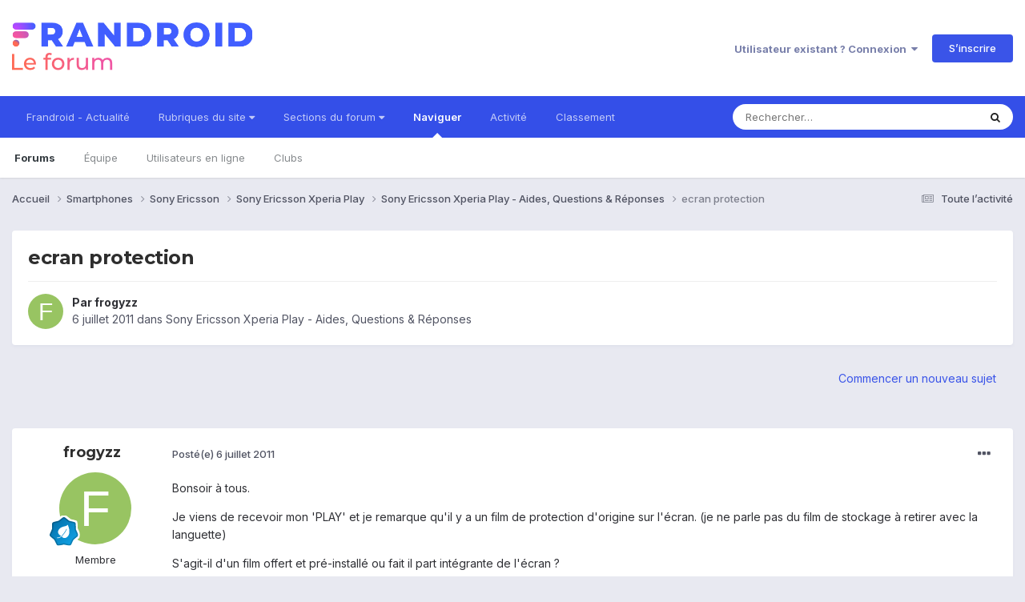

--- FILE ---
content_type: text/html;charset=UTF-8
request_url: https://forum.frandroid.com/topic/64216-ecran-protection/
body_size: 15742
content:
<!DOCTYPE html>
<html lang="fr-FR" dir="ltr">
	<head>
		<meta charset="utf-8">
		<title>ecran protection - Sony Ericsson Xperia Play - Aides, Questions &amp; Réponses - Forum de Frandroid</title>
		
		
		
		

	<meta name="viewport" content="width=device-width, initial-scale=1">


	
	


	<meta name="twitter:card" content="summary" />


	
		<meta name="twitter:site" content="@frandroid" />
	


	
		
			
				<meta property="og:title" content="ecran protection">
			
		
	

	
		
			
				<meta property="og:type" content="website">
			
		
	

	
		
			
				<meta property="og:url" content="https://forum.frandroid.com/topic/64216-ecran-protection/">
			
		
	

	
		
			
				<meta name="description" content="Bonsoir à tous. Je viens de recevoir mon &#039;PLAY&#039; et je remarque qu&#039;il y a un film de protection d&#039;origine sur l&#039;écran. (je ne parle pas du film de stockage à retirer avec la languette) S&#039;agit-il d&#039;un film offert et pré-installé ou fait il part intégrante de l&#039;écran ? Merci (Virgin)">
			
		
	

	
		
			
				<meta property="og:description" content="Bonsoir à tous. Je viens de recevoir mon &#039;PLAY&#039; et je remarque qu&#039;il y a un film de protection d&#039;origine sur l&#039;écran. (je ne parle pas du film de stockage à retirer avec la languette) S&#039;agit-il d&#039;un film offert et pré-installé ou fait il part intégrante de l&#039;écran ? Merci (Virgin)">
			
		
	

	
		
			
				<meta property="og:updated_time" content="2011-07-08T21:29:27Z">
			
		
	

	
		
			
				<meta property="og:site_name" content="Forum de Frandroid">
			
		
	

	
		
			
				<meta property="og:locale" content="fr_FR">
			
		
	


	
		<link rel="canonical" href="https://forum.frandroid.com/topic/64216-ecran-protection/" />
	





<link rel="manifest" href="https://forum.frandroid.com/manifest.webmanifest/">
<meta name="msapplication-config" content="https://forum.frandroid.com/browserconfig.xml/">
<meta name="msapplication-starturl" content="/">
<meta name="application-name" content="Forum de Frandroid">
<meta name="apple-mobile-web-app-title" content="Forum de Frandroid">

	<meta name="theme-color" content="#ffffff">










<link rel="preload" href="//forum.frandroid.com/applications/core/interface/font/fontawesome-webfont.woff2?v=4.7.0" as="font" crossorigin="anonymous">
		


	<link rel="preconnect" href="https://fonts.googleapis.com">
	<link rel="preconnect" href="https://fonts.gstatic.com" crossorigin>
	
		
			<link href="https://fonts.googleapis.com/css2?family=Montserrat:wght@300;400;500;600;700&display=swap" rel="stylesheet">
		
		
			<link href="https://fonts.googleapis.com/css2?family=Inter:wght@300;400;500;600;700&display=swap" rel="stylesheet">
		
	



	<link rel='stylesheet' href='https://forum.frandroid.com/uploads/css_built_7/341e4a57816af3ba440d891ca87450ff_framework.css?v=419bb4d07a1715937993' media='all'>

	<link rel='stylesheet' href='https://forum.frandroid.com/uploads/css_built_7/05e81b71abe4f22d6eb8d1a929494829_responsive.css?v=419bb4d07a1715937993' media='all'>

	<link rel='stylesheet' href='https://forum.frandroid.com/uploads/css_built_7/20446cf2d164adcc029377cb04d43d17_flags.css?v=419bb4d07a1715937993' media='all'>

	<link rel='stylesheet' href='https://forum.frandroid.com/uploads/css_built_7/90eb5adf50a8c640f633d47fd7eb1778_core.css?v=419bb4d07a1715937993' media='all'>

	<link rel='stylesheet' href='https://forum.frandroid.com/uploads/css_built_7/5a0da001ccc2200dc5625c3f3934497d_core_responsive.css?v=419bb4d07a1715937993' media='all'>

	<link rel='stylesheet' href='https://forum.frandroid.com/uploads/css_built_7/62e269ced0fdab7e30e026f1d30ae516_forums.css?v=419bb4d07a1715937993' media='all'>

	<link rel='stylesheet' href='https://forum.frandroid.com/uploads/css_built_7/76e62c573090645fb99a15a363d8620e_forums_responsive.css?v=419bb4d07a1715937993' media='all'>

	<link rel='stylesheet' href='https://forum.frandroid.com/uploads/css_built_7/ebdea0c6a7dab6d37900b9190d3ac77b_topics.css?v=419bb4d07a1715937993' media='all'>





<link rel='stylesheet' href='https://forum.frandroid.com/uploads/css_built_7/258adbb6e4f3e83cd3b355f84e3fa002_custom.css?v=419bb4d07a1715937993' media='all'>




		
		

	
	<link rel='shortcut icon' href='https://forum.frandroid.com/uploads/monthly_2020_02/favicon.png' type="image/png">

      
<!-- THE ONLY AREA WHERE THEME MODIFICATION IS AUTHORIZED - BY BAPTISTE -->

<script type="text/javascript">window.gdprAppliesGlobally=true;(function(){function a(e){if(!window.frames[e]){if(document.body&&document.body.firstChild){var t=document.body;var n=document.createElement("iframe");n.style.display="none";n.name=e;n.title=e;t.insertBefore(n,t.firstChild)}
else{setTimeout(function(){a(e)},5)}}}function e(n,r,o,c,s){function e(e,t,n,a){if(typeof n!=="function"){return}if(!window[r]){window[r]=[]}var i=false;if(s){i=s(e,t,n)}if(!i){window[r].push({command:e,parameter:t,callback:n,version:a})}}e.stub=true;function t(a){if(!window[n]||window[n].stub!==true){return}if(!a.data){return}
var i=typeof a.data==="string";var e;try{e=i?JSON.parse(a.data):a.data}catch(t){return}if(e[o]){var r=e[o];window[n](r.command,r.parameter,function(e,t){var n={};n[c]={returnValue:e,success:t,callId:r.callId};a.source.postMessage(i?JSON.stringify(n):n,"*")},r.version)}}
if(typeof window[n]!=="function"){window[n]=e;if(window.addEventListener){window.addEventListener("message",t,false)}else{window.attachEvent("onmessage",t)}}}e("__tcfapi","__tcfapiBuffer","__tcfapiCall","__tcfapiReturn");a("__tcfapiLocator");(function(e){
  var t=document.createElement("script");t.id="spcloader";t.type="text/javascript";t.async=true;t.src="https://sdk.privacy-center.org/"+e+"/loader.js?target="+document.location.hostname;t.charset="utf-8";var n=document.getElementsByTagName("script")[0];n.parentNode.insertBefore(t,n)})("a1eae917-f28e-4669-a7e7-8b28857ccf7a")})();</script>      
      
      <!-- OPTIDIGITAL ADS -->
      
      	
      
      <script type="text/javascript">
        var targeting = {"adUnit":"\/82864103\/frandroid.com\/discussions","pageTargeting":{"tags":["forum"],"isSponso":0,"isSafe":1}};
        targeting.pageTargeting.theme = document.documentElement.getAttribute('data-scheme') || 'light';
        var odS = document.createElement('script');
        odS.setAttribute('async', 'true');
        odS.setAttribute('type', 'text/javascript');
        odS.setAttribute('src', 'https://scripts.opti-digital.com/tags/?site=frandroid');
        odS.setAttribute('id', 'optidigital-ad-init');
        odS.setAttribute('config', JSON.stringify(targeting));
        
        if (document.location.pathname != "/login/" && document.location.pathname != "/register/") {
        	document.getElementsByTagName('head')[0].appendChild(odS);
        }
      </script>
      
      <meta name="robots" content="index, follow, max-snippet:-1, max-image-preview:large, max-video-preview:-1">
      
<!-- END SPECIAL AREA -->
	
        <!-- App Indexing for Google Search -->
        <link href="android-app://com.quoord.tapatalkpro.activity/tapatalk/forum.frandroid.com/?location=topic&tid=64216&page=1&perpage=25&channel=google-indexing" rel="alternate" />
        <link href="ios-app://307880732/tapatalk/forum.frandroid.com/?location=topic&tid=64216&page=1&perpage=25&channel=google-indexing" rel="alternate" />
        </head>
	<body class="ipsApp ipsApp_front ipsJS_none ipsClearfix" data-controller="core.front.core.app"  data-message=""  data-pageapp="forums" data-pagelocation="front" data-pagemodule="forums" data-pagecontroller="topic" data-pageid="64216"   >    
    
        
    
            <script type="text/javascript" src="//www.frandroid.com/ads.js"></script>
            <!-- Google Tag Manager -->
            <script type="text/javascript">
                var adblockStatus = 'inactive';
                if (window.canRunAds === undefined) {
                    adblockStatus = 'active';
                }
                dataLayer = [({
                 'tags': '{smartphones}{sony-ericsson}{xperia-play}{sony-ericsson-xperia-play}{aides-questions-réponses}{sony-ericsson-xperia-play-aides-questions-réponses}',
                'adblockStatus': adblockStatus,
                 'connected': 'no'
                })];
                (function (w, d, s, l, i) {
                    w[l] = w[l] || [];
                    w[l].push({
                        'gtm.start': new Date().getTime(), event: 'gtm.js'
                    });
                    var f = d.getElementsByTagName(s)[0],
                        j = d.createElement(s), dl = l != 'dataLayer' ? '&l=' + l : '';
                    j.async = true;
                    j.src ='//www.googletagmanager.com/gtm.js?id=' + i + dl;
                    f.parentNode.insertBefore(j, f);
                })(window, document, 'script', 'dataLayer', 'GTM-TF3BT5');
            </script>
            <!-- End Google Tag Manager -->
            <noscript><iframe src="//www.googletagmanager.com/ns.html?id=GTM-TF3BT5" height="0" width="0" style="display:none;visibility:hidden"></iframe></noscript>
		
		  <a href="#ipsLayout_mainArea" class="ipsHide" title="Aller au contenu principal de cette page" accesskey="m">Aller au contenu</a>
		
			<div id="ipsLayout_header" class="ipsClearfix">
				





				<header>
					<div class="ipsLayout_container">
						


<a href='https://forum.frandroid.com/' id='elLogo' accesskey='1'><img src="https://forum.frandroid.com/uploads/monthly_2021_12/frandroid-forum-logo.png.e17a937ae9443ddf66bc93b24b554480.png" alt='Forum de Frandroid'></a>

						
							

	<ul id="elUserNav" class="ipsList_inline cSignedOut ipsResponsive_showDesktop">
		
        
		
        
        
            
            <li id="elSignInLink">
                <a href="https://forum.frandroid.com/login/" data-ipsmenu-closeonclick="false" data-ipsmenu id="elUserSignIn">
                    Utilisateur existant ? Connexion  <i class="fa fa-caret-down"></i>
                </a>
                
<div id='elUserSignIn_menu' class='ipsMenu ipsMenu_auto ipsHide'>
	<form accept-charset='utf-8' method='post' action='https://forum.frandroid.com/login/'>
		<input type="hidden" name="csrfKey" value="b4c1b21548b15e89a9c504a2672d5f9e">
		<input type="hidden" name="ref" value="aHR0cHM6Ly9mb3J1bS5mcmFuZHJvaWQuY29tL3RvcGljLzY0MjE2LWVjcmFuLXByb3RlY3Rpb24v">
		<div data-role="loginForm">
			
			
			
				<div class='ipsColumns ipsColumns_noSpacing'>
					<div class='ipsColumn ipsColumn_wide' id='elUserSignIn_internal'>
						
<div class="ipsPad ipsForm ipsForm_vertical">
	<h4 class="ipsType_sectionHead">Connexion</h4>
	<br><br>
	<ul class='ipsList_reset'>
		<li class="ipsFieldRow ipsFieldRow_noLabel ipsFieldRow_fullWidth">
			
			
				<input type="text" placeholder="Pseudo ou adresse de courriel" name="auth" autocomplete="email">
			
		</li>
		<li class="ipsFieldRow ipsFieldRow_noLabel ipsFieldRow_fullWidth">
			<input type="password" placeholder="Mot de passe" name="password" autocomplete="current-password">
		</li>
		<li class="ipsFieldRow ipsFieldRow_checkbox ipsClearfix">
			<span class="ipsCustomInput">
				<input type="checkbox" name="remember_me" id="remember_me_checkbox" value="1" checked aria-checked="true">
				<span></span>
			</span>
			<div class="ipsFieldRow_content">
				<label class="ipsFieldRow_label" for="remember_me_checkbox">Se souvenir de moi</label>
				<span class="ipsFieldRow_desc">Non recommandé sur les ordinateurs partagés</span>
			</div>
		</li>
		<li class="ipsFieldRow ipsFieldRow_fullWidth">
			<button type="submit" name="_processLogin" value="usernamepassword" class="ipsButton ipsButton_primary ipsButton_small" id="elSignIn_submit">Connexion</button>
			
				<p class="ipsType_right ipsType_small">
					
						<a href='https://forum.frandroid.com/lostpassword/' data-ipsDialog data-ipsDialog-title='Mot de passe oublié ?'>
					
					Mot de passe oublié ?</a>
				</p>
			
		</li>
	</ul>
</div>
					</div>
					<div class='ipsColumn ipsColumn_wide'>
						<div class='ipsPadding' id='elUserSignIn_external'>
							<div class='ipsAreaBackground_light ipsPadding:half'>
								
									<p class='ipsType_reset ipsType_small ipsType_center'><strong>Ou connectez-vous avec l’un de ces services</strong></p>
								
								
									<div class='ipsType_center ipsMargin_top:half'>
										

<button type="submit" name="_processLogin" value="3" class='ipsButton ipsButton_verySmall ipsButton_fullWidth ipsSocial ipsSocial_google' style="background-color: #4285F4">
	
		<span class='ipsSocial_icon'>
			
				<i class='fa fa-google'></i>
			
		</span>
		<span class='ipsSocial_text'>Se connecter avec Google</span>
	
</button>
									</div>
								
									<div class='ipsType_center ipsMargin_top:half'>
										

<button type="submit" name="_processLogin" value="2" class='ipsButton ipsButton_verySmall ipsButton_fullWidth ipsSocial ipsSocial_facebook' style="background-color: #3a579a">
	
		<span class='ipsSocial_icon'>
			
				<i class='fa fa-facebook-official'></i>
			
		</span>
		<span class='ipsSocial_text'>Se connecter avec Facebook</span>
	
</button>
									</div>
								
									<div class='ipsType_center ipsMargin_top:half'>
										

<button type="submit" name="_processLogin" value="9" class='ipsButton ipsButton_verySmall ipsButton_fullWidth ipsSocial ipsSocial_twitter' style="background-color: #00abf0">
	
		<span class='ipsSocial_icon'>
			
				<i class='fa fa-twitter'></i>
			
		</span>
		<span class='ipsSocial_text'>Se connecter avec Twitter</span>
	
</button>
									</div>
								
							</div>
						</div>
					</div>
				</div>
			
		</div>
	</form>
</div>
            </li>
            
        
		
			<li>
				
					<a href="https://forum.frandroid.com/register/"  id="elRegisterButton" class="ipsButton ipsButton_normal ipsButton_primary">S’inscrire</a>
				
			</li>
		
	</ul>

							
<ul class='ipsMobileHamburger ipsList_reset ipsResponsive_hideDesktop'>
	<li data-ipsDrawer data-ipsDrawer-drawerElem='#elMobileDrawer'>
		<a href='#' >
			
			
				
			
			
			
			<i class='fa fa-navicon'></i>
		</a>
	</li>
</ul>
						
					</div>
				</header>
				

	<nav data-controller='core.front.core.navBar' class=' ipsResponsive_showDesktop'>
		<div class='ipsNavBar_primary ipsLayout_container '>
			<ul data-role="primaryNavBar" class='ipsClearfix'>
				


	
		
		
		<li  id='elNavSecondary_15' data-role="navBarItem" data-navApp="core" data-navExt="CustomItem">
			
			
				<a href="https://www.frandroid.com/" target='_blank' rel="noopener" data-navItem-id="15" >
					Frandroid - Actualité<span class='ipsNavBar_active__identifier'></span>
				</a>
			
			
		</li>
	
	

	
		
		
		<li  id='elNavSecondary_16' data-role="navBarItem" data-navApp="core" data-navExt="Menu">
			
			
				<a href="#" id="elNavigation_16" data-ipsMenu data-ipsMenu-appendTo='#elNavSecondary_16' data-ipsMenu-activeClass='ipsNavActive_menu' data-navItem-id="16" >
					Rubriques du site <i class="fa fa-caret-down"></i><span class='ipsNavBar_active__identifier'></span>
				</a>
				<ul id="elNavigation_16_menu" class="ipsMenu ipsMenu_auto ipsHide">
					

	
		
			<li class='ipsMenu_item' >
				<a href='https://www.frandroid.com/actualites' >
					Actualités
				</a>
			</li>
		
	

	
		
			<li class='ipsMenu_item' >
				<a href='https://www.frandroid.com/test' >
					Tests Produits
				</a>
			</li>
		
	

	
		
			<li class='ipsMenu_item' >
				<a href='https://www.frandroid.com/guide-dachat' >
					Guide d'achat
				</a>
			</li>
		
	

	
		
			<li class='ipsMenu_item' >
				<a href='https://www.frandroid.com/bons-plans' >
					Bons Plans
				</a>
			</li>
		
	

	
		
			<li class='ipsMenu_item' >
				<a href='https://www.frandroid.com/comment-faire' >
					Tutos
				</a>
			</li>
		
	

				</ul>
			
			
		</li>
	
	

	
		
		
		<li  id='elNavSecondary_23' data-role="navBarItem" data-navApp="core" data-navExt="Menu">
			
			
				<a href="#" id="elNavigation_23" data-ipsMenu data-ipsMenu-appendTo='#elNavSecondary_23' data-ipsMenu-activeClass='ipsNavActive_menu' data-navItem-id="23" >
					Sections du forum <i class="fa fa-caret-down"></i><span class='ipsNavBar_active__identifier'></span>
				</a>
				<ul id="elNavigation_23_menu" class="ipsMenu ipsMenu_auto ipsHide">
					

	
		
			<li class='ipsMenu_item' >
				<a href='https://forum.frandroid.com/forum/4-smartphones/' >
					Smartphones
				</a>
			</li>
		
	

	
		
			<li class='ipsMenu_item' >
				<a href='https://forum.frandroid.com/forum/128-tablettes/' >
					Tablettes
				</a>
			</li>
		
	

	
		
			<li class='ipsMenu_item' >
				<a href='https://forum.frandroid.com/forum/577-tv-android-tv-chromecast-dongle-tv-etc/' >
					TV (Android TV, Chromecast etc.)
				</a>
			</li>
		
	

	
		
			<li class='ipsMenu_item' >
				<a href='https://forum.frandroid.com/forum/2640-photo-vid%C3%A9o/' >
					Photo & vidéo
				</a>
			</li>
		
	

	
		
			<li class='ipsMenu_item' >
				<a href='https://forum.frandroid.com/forum/2720-enceintes-connect%C3%A9es/' >
					Enceintes Connectées
				</a>
			</li>
		
	

	
		
			<li class='ipsMenu_item' >
				<a href='https://forum.frandroid.com/forum/2636-consoles-de-jeu/' >
					Consoles de jeu
				</a>
			</li>
		
	

	
		
			<li class='ipsMenu_item' >
				<a href='https://forum.frandroid.com/forum/581-chrome-os/' >
					Chrome OS
				</a>
			</li>
		
	

	
		
			<li class='ipsMenu_item' >
				<a href='https://forum.frandroid.com/forum/7-d%C3%A9veloppement/' >
					Développement
				</a>
			</li>
		
	

	
		
			<li class='ipsMenu_item' >
				<a href='https://forum.frandroid.com/forum/1838-0-android/' >
					0 % Android
				</a>
			</li>
		
	

	
		
			<li class='ipsMenu_item' >
				<a href='https://forum.frandroid.com/forum/2-divers/' >
					Divers
				</a>
			</li>
		
	

				</ul>
			
			
		</li>
	
	

	
		
		
			
		
		<li class='ipsNavBar_active' data-active id='elNavSecondary_1' data-role="navBarItem" data-navApp="core" data-navExt="CustomItem">
			
			
				<a href="https://forum.frandroid.com"  data-navItem-id="1" data-navDefault>
					Naviguer<span class='ipsNavBar_active__identifier'></span>
				</a>
			
			
				<ul class='ipsNavBar_secondary ' data-role='secondaryNavBar'>
					


	
		
		
			
		
		<li class='ipsNavBar_active' data-active id='elNavSecondary_8' data-role="navBarItem" data-navApp="forums" data-navExt="Forums">
			
			
				<a href="https://forum.frandroid.com"  data-navItem-id="8" data-navDefault>
					Forums<span class='ipsNavBar_active__identifier'></span>
				</a>
			
			
		</li>
	
	

	
	

	
		
		
		<li  id='elNavSecondary_10' data-role="navBarItem" data-navApp="core" data-navExt="StaffDirectory">
			
			
				<a href="https://forum.frandroid.com/staff/"  data-navItem-id="10" >
					Équipe<span class='ipsNavBar_active__identifier'></span>
				</a>
			
			
		</li>
	
	

	
		
		
		<li  id='elNavSecondary_11' data-role="navBarItem" data-navApp="core" data-navExt="OnlineUsers">
			
			
				<a href="https://forum.frandroid.com/online/"  data-navItem-id="11" >
					Utilisateurs en ligne<span class='ipsNavBar_active__identifier'></span>
				</a>
			
			
		</li>
	
	

	
		
		
		<li  id='elNavSecondary_34' data-role="navBarItem" data-navApp="core" data-navExt="Clubs">
			
			
				<a href="https://forum.frandroid.com/clubs/"  data-navItem-id="34" >
					Clubs<span class='ipsNavBar_active__identifier'></span>
				</a>
			
			
		</li>
	
	

					<li class='ipsHide' id='elNavigationMore_1' data-role='navMore'>
						<a href='#' data-ipsMenu data-ipsMenu-appendTo='#elNavigationMore_1' id='elNavigationMore_1_dropdown'>Plus <i class='fa fa-caret-down'></i></a>
						<ul class='ipsHide ipsMenu ipsMenu_auto' id='elNavigationMore_1_dropdown_menu' data-role='moreDropdown'></ul>
					</li>
				</ul>
			
		</li>
	
	

	
		
		
		<li  id='elNavSecondary_2' data-role="navBarItem" data-navApp="core" data-navExt="CustomItem">
			
			
				<a href="https://forum.frandroid.com/discover/"  data-navItem-id="2" >
					Activité<span class='ipsNavBar_active__identifier'></span>
				</a>
			
			
				<ul class='ipsNavBar_secondary ipsHide' data-role='secondaryNavBar'>
					


	
		
		
		<li  id='elNavSecondary_3' data-role="navBarItem" data-navApp="core" data-navExt="AllActivity">
			
			
				<a href="https://forum.frandroid.com/discover/"  data-navItem-id="3" >
					Toute l’activité<span class='ipsNavBar_active__identifier'></span>
				</a>
			
			
		</li>
	
	

	
		
		
		<li  id='elNavSecondary_4' data-role="navBarItem" data-navApp="core" data-navExt="YourActivityStreams">
			
			
				<a href="#"  data-navItem-id="4" >
					Flux de mon activité<span class='ipsNavBar_active__identifier'></span>
				</a>
			
			
		</li>
	
	

	
		
		
		<li  id='elNavSecondary_5' data-role="navBarItem" data-navApp="core" data-navExt="YourActivityStreamsItem">
			
			
				<a href="https://forum.frandroid.com/discover/unread/"  data-navItem-id="5" >
					Contenu non lu<span class='ipsNavBar_active__identifier'></span>
				</a>
			
			
		</li>
	
	

	
		
		
		<li  id='elNavSecondary_6' data-role="navBarItem" data-navApp="core" data-navExt="YourActivityStreamsItem">
			
			
				<a href="https://forum.frandroid.com/discover/content-started/"  data-navItem-id="6" >
					Contenu que j’ai commencé<span class='ipsNavBar_active__identifier'></span>
				</a>
			
			
		</li>
	
	

	
		
		
		<li  id='elNavSecondary_7' data-role="navBarItem" data-navApp="core" data-navExt="Search">
			
			
				<a href="https://forum.frandroid.com/search/"  data-navItem-id="7" >
					Rechercher<span class='ipsNavBar_active__identifier'></span>
				</a>
			
			
		</li>
	
	

					<li class='ipsHide' id='elNavigationMore_2' data-role='navMore'>
						<a href='#' data-ipsMenu data-ipsMenu-appendTo='#elNavigationMore_2' id='elNavigationMore_2_dropdown'>Plus <i class='fa fa-caret-down'></i></a>
						<ul class='ipsHide ipsMenu ipsMenu_auto' id='elNavigationMore_2_dropdown_menu' data-role='moreDropdown'></ul>
					</li>
				</ul>
			
		</li>
	
	

	
		
		
		<li  id='elNavSecondary_12' data-role="navBarItem" data-navApp="core" data-navExt="Leaderboard">
			
			
				<a href="https://forum.frandroid.com/leaderboard/"  data-navItem-id="12" >
					Classement<span class='ipsNavBar_active__identifier'></span>
				</a>
			
			
		</li>
	
	

				<li class='ipsHide' id='elNavigationMore' data-role='navMore'>
					<a href='#' data-ipsMenu data-ipsMenu-appendTo='#elNavigationMore' id='elNavigationMore_dropdown'>Plus</a>
					<ul class='ipsNavBar_secondary ipsHide' data-role='secondaryNavBar'>
						<li class='ipsHide' id='elNavigationMore_more' data-role='navMore'>
							<a href='#' data-ipsMenu data-ipsMenu-appendTo='#elNavigationMore_more' id='elNavigationMore_more_dropdown'>Plus <i class='fa fa-caret-down'></i></a>
							<ul class='ipsHide ipsMenu ipsMenu_auto' id='elNavigationMore_more_dropdown_menu' data-role='moreDropdown'></ul>
						</li>
					</ul>
				</li>
			</ul>
			

	<div id="elSearchWrapper">
		<div id='elSearch' data-controller="core.front.core.quickSearch">
			<form accept-charset='utf-8' action='//forum.frandroid.com/search/?do=quicksearch' method='post'>
                <input type='search' id='elSearchField' placeholder='Rechercher…' name='q' autocomplete='off' aria-label='Rechercher'>
                <details class='cSearchFilter'>
                    <summary class='cSearchFilter__text'></summary>
                    <ul class='cSearchFilter__menu'>
                        
                        <li><label><input type="radio" name="type" value="all" ><span class='cSearchFilter__menuText'>N’importe où</span></label></li>
                        
                            
                                <li><label><input type="radio" name="type" value='contextual_{&quot;type&quot;:&quot;forums_topic&quot;,&quot;nodes&quot;:190}' checked><span class='cSearchFilter__menuText'>This Forum</span></label></li>
                            
                                <li><label><input type="radio" name="type" value='contextual_{&quot;type&quot;:&quot;forums_topic&quot;,&quot;item&quot;:64216}' checked><span class='cSearchFilter__menuText'>This Topic</span></label></li>
                            
                        
                        
                            <li><label><input type="radio" name="type" value="core_statuses_status"><span class='cSearchFilter__menuText'>Mises à jour de statut</span></label></li>
                        
                            <li><label><input type="radio" name="type" value="forums_topic"><span class='cSearchFilter__menuText'>Sujets</span></label></li>
                        
                            <li><label><input type="radio" name="type" value="core_members"><span class='cSearchFilter__menuText'>Membres</span></label></li>
                        
                    </ul>
                </details>
				<button class='cSearchSubmit' type="submit" aria-label='Rechercher'><i class="fa fa-search"></i></button>
			</form>
		</div>
	</div>

		</div>
	</nav>

				
<ul id='elMobileNav' class='ipsResponsive_hideDesktop' data-controller='core.front.core.mobileNav'>
	
		
			
			
				
				
			
				
				
			
				
				
			
				
					<li id='elMobileBreadcrumb'>
						<a href='https://forum.frandroid.com/forum/190-sony-ericsson-xperia-play-aides-questions-r%C3%A9ponses/'>
							<span>Sony Ericsson Xperia Play - Aides, Questions &amp; Réponses</span>
						</a>
					</li>
				
				
			
				
				
			
		
	
	
	
	<li >
		<a data-action="defaultStream" href='https://forum.frandroid.com/discover/'><i class="fa fa-newspaper-o" aria-hidden="true"></i></a>
	</li>

	

	
		<li class='ipsJS_show'>
			<a href='https://forum.frandroid.com/search/'><i class='fa fa-search'></i></a>
		</li>
	
</ul>
			</div>
		
		<main id="ipsLayout_body" class="ipsLayout_container">
			<div id="ipsLayout_contentArea">
				<div id="ipsLayout_contentWrapper">
					
<nav class='ipsBreadcrumb ipsBreadcrumb_top ipsFaded_withHover'>
	

	<ul class='ipsList_inline ipsPos_right'>
		
		<li >
			<a data-action="defaultStream" class='ipsType_light '  href='https://forum.frandroid.com/discover/'><i class="fa fa-newspaper-o" aria-hidden="true"></i> <span>Toute l’activité</span></a>
		</li>
		
	</ul>

	<ul data-role="breadcrumbList">
		<li>
			<a title="Accueil" href='https://forum.frandroid.com/'>
				<span>Accueil <i class='fa fa-angle-right'></i></span>
			</a>
		</li>
		
		
			<li>
				
					<a href='https://forum.frandroid.com/forum/4-smartphones/'>
						<span>Smartphones <i class='fa fa-angle-right' aria-hidden="true"></i></span>
					</a>
				
			</li>
		
			<li>
				
					<a href='https://forum.frandroid.com/forum/102-sony-ericsson/'>
						<span>Sony Ericsson <i class='fa fa-angle-right' aria-hidden="true"></i></span>
					</a>
				
			</li>
		
			<li>
				
					<a href='https://forum.frandroid.com/forum/153-sony-ericsson-xperia-play/'>
						<span>Sony Ericsson Xperia Play <i class='fa fa-angle-right' aria-hidden="true"></i></span>
					</a>
				
			</li>
		
			<li>
				
					<a href='https://forum.frandroid.com/forum/190-sony-ericsson-xperia-play-aides-questions-r%C3%A9ponses/'>
						<span>Sony Ericsson Xperia Play - Aides, Questions &amp; Réponses <i class='fa fa-angle-right' aria-hidden="true"></i></span>
					</a>
				
			</li>
		
			<li>
				
					ecran protection
				
			</li>
		
	</ul>
</nav>
					
					<div id="ipsLayout_mainArea">
						<div class="hb__ad hb__ad--header">
<div id="optidigital-adslot-Billboard_1" style='display:none;' class="Billboard_1"></div>
<div id="optidigital-adslot-Mobile_Pos1" style='display:none;' class="Mobile_Pos1"></div>
</div>
						
						
						

	




						



<div class='ipsPageHeader ipsResponsive_pull ipsBox ipsPadding sm:ipsPadding:half ipsMargin_bottom'>
		
	
	<div class='ipsFlex ipsFlex-ai:center ipsFlex-fw:wrap ipsGap:4'>
		<div class='ipsFlex-flex:11'>
			<h1 class='ipsType_pageTitle ipsContained_container'>
				

				
				
					<span class='ipsType_break ipsContained'>
						<span>ecran protection</span>
					</span>
				
			</h1>
			
			
		</div>
		
	</div>
	<hr class='ipsHr'>
	<div class='ipsPageHeader__meta ipsFlex ipsFlex-jc:between ipsFlex-ai:center ipsFlex-fw:wrap ipsGap:3'>
		<div class='ipsFlex-flex:11'>
			<div class='ipsPhotoPanel ipsPhotoPanel_mini ipsPhotoPanel_notPhone ipsClearfix'>
				


	<a href="https://forum.frandroid.com/profile/40410-frogyzz/" rel="nofollow" data-ipshover data-ipshover-width="370" data-ipshover-target="https://forum.frandroid.com/profile/40410-frogyzz/?do=hovercard"  class="ipsUserPhoto ipsUserPhoto_mini" title="Aller sur le profil de frogyzz">
		<img src="data:image/svg+xml,%3Csvg%20xmlns%3D%22http%3A%2F%2Fwww.w3.org%2F2000%2Fsvg%22%20viewBox%3D%220%200%201024%201024%22%20style%3D%22background%3A%2398c462%22%3E%3Cg%3E%3Ctext%20text-anchor%3D%22middle%22%20dy%3D%22.35em%22%20x%3D%22512%22%20y%3D%22512%22%20fill%3D%22%23ffffff%22%20font-size%3D%22700%22%20font-family%3D%22-apple-system%2C%20BlinkMacSystemFont%2C%20Roboto%2C%20Helvetica%2C%20Arial%2C%20sans-serif%22%3EF%3C%2Ftext%3E%3C%2Fg%3E%3C%2Fsvg%3E" alt="frogyzz" loading="lazy">
	</a>

				<div>
					<p class='ipsType_reset ipsType_blendLinks'>
						<span class='ipsType_normal'>
						
							<strong>Par 


<a href='https://forum.frandroid.com/profile/40410-frogyzz/' rel="nofollow" data-ipsHover data-ipsHover-width='370' data-ipsHover-target='https://forum.frandroid.com/profile/40410-frogyzz/?do=hovercard&amp;referrer=https%253A%252F%252Fforum.frandroid.com%252Ftopic%252F64216-ecran-protection%252F' title="Aller sur le profil de frogyzz" class="ipsType_break">frogyzz</a></strong><br />
							<span class='ipsType_light'><time datetime='2011-07-06T18:58:13Z' title='06/07/2011 18:58' data-short='14 a'>6 juillet 2011</time> dans <a href="https://forum.frandroid.com/forum/190-sony-ericsson-xperia-play-aides-questions-r%C3%A9ponses/">Sony Ericsson Xperia Play - Aides, Questions &amp; Réponses</a></span>
						
						</span>
					</p>
				</div>
			</div>
		</div>
					
	</div>
	
	
</div>








<div class='ipsClearfix'>
	<ul class="ipsToolList ipsToolList_horizontal ipsClearfix ipsSpacer_both ipsResponsive_hidePhone">
		
		
			<li class='ipsResponsive_hidePhone'>
				
					<a href="https://forum.frandroid.com/forum/190-sony-ericsson-xperia-play-aides-questions-r%C3%A9ponses/?do=add" rel="nofollow" class='ipsButton ipsButton_link ipsButton_medium ipsButton_fullWidth' title='Commencer un nouveau sujet dans ce forum'>Commencer un nouveau sujet</a>
				
			</li>
		
		
	</ul>
</div>

<div id='comments' data-controller='core.front.core.commentFeed,forums.front.topic.view, core.front.core.ignoredComments' data-autoPoll data-baseURL='https://forum.frandroid.com/topic/64216-ecran-protection/' data-lastPage data-feedID='topic-64216' class='cTopic ipsClear ipsSpacer_top'>
	
			
	

	

<div data-controller='core.front.core.recommendedComments' data-url='https://forum.frandroid.com/topic/64216-ecran-protection/?recommended=comments' class='ipsRecommendedComments ipsHide'>
	<div data-role="recommendedComments">
		<h2 class='ipsType_sectionHead ipsType_large ipsType_bold ipsMargin_bottom'>Recommended Posts</h2>
		
	</div>
</div>
	
	<div id="elPostFeed" data-role='commentFeed' data-controller='core.front.core.moderation' >
		<form action="https://forum.frandroid.com/topic/64216-ecran-protection/?csrfKey=b4c1b21548b15e89a9c504a2672d5f9e&amp;do=multimodComment" method="post" data-ipsPageAction data-role='moderationTools'>
			
			
				

					

					
					



<a id="comment-1058077"></a>
<article  id="elComment_1058077" class="cPost ipsBox ipsResponsive_pull  ipsComment  ipsComment_parent ipsClearfix ipsClear ipsColumns ipsColumns_noSpacing ipsColumns_collapsePhone    ">
	

	

	<div class="cAuthorPane_mobile ipsResponsive_showPhone">
		<div class="cAuthorPane_photo">
			<div class="cAuthorPane_photoWrap">
				


	<a href="https://forum.frandroid.com/profile/40410-frogyzz/" rel="nofollow" data-ipshover data-ipshover-width="370" data-ipshover-target="https://forum.frandroid.com/profile/40410-frogyzz/?do=hovercard"  class="ipsUserPhoto ipsUserPhoto_large" title="Aller sur le profil de frogyzz">
		<img src="data:image/svg+xml,%3Csvg%20xmlns%3D%22http%3A%2F%2Fwww.w3.org%2F2000%2Fsvg%22%20viewBox%3D%220%200%201024%201024%22%20style%3D%22background%3A%2398c462%22%3E%3Cg%3E%3Ctext%20text-anchor%3D%22middle%22%20dy%3D%22.35em%22%20x%3D%22512%22%20y%3D%22512%22%20fill%3D%22%23ffffff%22%20font-size%3D%22700%22%20font-family%3D%22-apple-system%2C%20BlinkMacSystemFont%2C%20Roboto%2C%20Helvetica%2C%20Arial%2C%20sans-serif%22%3EF%3C%2Ftext%3E%3C%2Fg%3E%3C%2Fsvg%3E" alt="frogyzz" loading="lazy">
	</a>

				
				
					<a href="https://forum.frandroid.com/profile/40410-frogyzz/badges/" rel="nofollow">
						
<img src='https://forum.frandroid.com/uploads/monthly_2021_12/3_Apprentice.svg' loading="lazy" alt="Apprentice" class="cAuthorPane_badge cAuthorPane_badge--rank ipsOutline ipsOutline:2px" data-ipsTooltip title="Rang: Apprentice (3/14)">
					</a>
				
			</div>
		</div>
		<div class="cAuthorPane_content">
			<h3 class="ipsType_sectionHead cAuthorPane_author ipsType_break ipsType_blendLinks ipsFlex ipsFlex-ai:center">
				


<a href='https://forum.frandroid.com/profile/40410-frogyzz/' rel="nofollow" data-ipsHover data-ipsHover-width='370' data-ipsHover-target='https://forum.frandroid.com/profile/40410-frogyzz/?do=hovercard&amp;referrer=https%253A%252F%252Fforum.frandroid.com%252Ftopic%252F64216-ecran-protection%252F' title="Aller sur le profil de frogyzz" class="ipsType_break"><span style='color:#'>frogyzz</span></a>
			</h3>
			<div class="ipsType_light ipsType_reset">
				<a href="https://forum.frandroid.com/topic/64216-ecran-protection/?do=findComment&amp;comment=1058077" rel="nofollow" class="ipsType_blendLinks">Posté(e) <time datetime='2011-07-06T18:58:13Z' title='06/07/2011 18:58' data-short='14 a'>6 juillet 2011</time></a>
				
			</div>
		</div>
	</div>
	<aside class="ipsComment_author cAuthorPane ipsColumn ipsColumn_medium ipsResponsive_hidePhone">
		<h3 class="ipsType_sectionHead cAuthorPane_author ipsType_blendLinks ipsType_break">
<strong>


<a href='https://forum.frandroid.com/profile/40410-frogyzz/' rel="nofollow" data-ipsHover data-ipsHover-width='370' data-ipsHover-target='https://forum.frandroid.com/profile/40410-frogyzz/?do=hovercard&amp;referrer=https%253A%252F%252Fforum.frandroid.com%252Ftopic%252F64216-ecran-protection%252F' title="Aller sur le profil de frogyzz" class="ipsType_break">frogyzz</a></strong>
			
		</h3>
		<ul class="cAuthorPane_info ipsList_reset">
			<li data-role="photo" class="cAuthorPane_photo">
				<div class="cAuthorPane_photoWrap">
					


	<a href="https://forum.frandroid.com/profile/40410-frogyzz/" rel="nofollow" data-ipshover data-ipshover-width="370" data-ipshover-target="https://forum.frandroid.com/profile/40410-frogyzz/?do=hovercard"  class="ipsUserPhoto ipsUserPhoto_large" title="Aller sur le profil de frogyzz">
		<img src="data:image/svg+xml,%3Csvg%20xmlns%3D%22http%3A%2F%2Fwww.w3.org%2F2000%2Fsvg%22%20viewBox%3D%220%200%201024%201024%22%20style%3D%22background%3A%2398c462%22%3E%3Cg%3E%3Ctext%20text-anchor%3D%22middle%22%20dy%3D%22.35em%22%20x%3D%22512%22%20y%3D%22512%22%20fill%3D%22%23ffffff%22%20font-size%3D%22700%22%20font-family%3D%22-apple-system%2C%20BlinkMacSystemFont%2C%20Roboto%2C%20Helvetica%2C%20Arial%2C%20sans-serif%22%3EF%3C%2Ftext%3E%3C%2Fg%3E%3C%2Fsvg%3E" alt="frogyzz" loading="lazy">
	</a>

					
					
						
<img src='https://forum.frandroid.com/uploads/monthly_2021_12/3_Apprentice.svg' loading="lazy" alt="Apprentice" class="cAuthorPane_badge cAuthorPane_badge--rank ipsOutline ipsOutline:2px" data-ipsTooltip title="Rang: Apprentice (3/14)">
					
				</div>
			</li>
			
				<li data-role="group"><span style='color:#'>Membre</span></li>
				
			
			
				<li data-role="stats" class="ipsMargin_top">
					<ul class="ipsList_reset ipsType_light ipsFlex ipsFlex-ai:center ipsFlex-jc:center ipsGap_row:2 cAuthorPane_stats">
						<li>
							
								<a href="https://forum.frandroid.com/profile/40410-frogyzz/content/" rel="nofollow" title="32 messages " data-ipstooltip class="ipsType_blendLinks">
							
								<i class="fa fa-comment"></i> 32
							
								</a>
							
						</li>
						
					</ul>
				</li>
			
			
				

			
		</ul>
	</aside>
	<div class="ipsColumn ipsColumn_fluid ipsMargin:none">
		

<div id='comment-1058077_wrap' data-controller='core.front.core.comment' data-commentApp='forums' data-commentType='forums' data-commentID="1058077" data-quoteData='{&quot;userid&quot;:40410,&quot;username&quot;:&quot;frogyzz&quot;,&quot;timestamp&quot;:1309978693,&quot;contentapp&quot;:&quot;forums&quot;,&quot;contenttype&quot;:&quot;forums&quot;,&quot;contentid&quot;:64216,&quot;contentclass&quot;:&quot;forums_Topic&quot;,&quot;contentcommentid&quot;:1058077}' class='ipsComment_content ipsType_medium'>

	<div class='ipsComment_meta ipsType_light ipsFlex ipsFlex-ai:center ipsFlex-jc:between ipsFlex-fd:row-reverse'>
		<div class='ipsType_light ipsType_reset ipsType_blendLinks ipsComment_toolWrap'>
			<div class='ipsResponsive_hidePhone ipsComment_badges'>
				<ul class='ipsList_reset ipsFlex ipsFlex-jc:end ipsFlex-fw:wrap ipsGap:2 ipsGap_row:1'>
					
					
					
					
					
				</ul>
			</div>
			<ul class='ipsList_reset ipsComment_tools'>
				<li>
					<a href='#elControls_1058077_menu' class='ipsComment_ellipsis' id='elControls_1058077' title='Plus d’options…' data-ipsMenu data-ipsMenu-appendTo='#comment-1058077_wrap'><i class='fa fa-ellipsis-h'></i></a>
					<ul id='elControls_1058077_menu' class='ipsMenu ipsMenu_narrow ipsHide'>
						
						
							<li class='ipsMenu_item'><a href='https://forum.frandroid.com/topic/64216-ecran-protection/' title='Partager ce message' data-ipsDialog data-ipsDialog-size='narrow' data-ipsDialog-content='#elShareComment_1058077_menu' data-ipsDialog-title="Partager ce message" id='elSharePost_1058077' data-role='shareComment'>Share</a></li>
						
                        
						
						
						
							
								
							
							
							
							
							
							
						
					</ul>
				</li>
				
			</ul>
		</div>

		<div class='ipsType_reset ipsResponsive_hidePhone'>
			<a href='https://forum.frandroid.com/topic/64216-ecran-protection/?do=findComment&amp;comment=1058077' rel="nofollow" class='ipsType_blendLinks'>Posté(e) <time datetime='2011-07-06T18:58:13Z' title='06/07/2011 18:58' data-short='14 a'>6 juillet 2011</time></a>
			
			<span class='ipsResponsive_hidePhone'>
				
				
			</span>
		</div>
	</div>

	

    

	<div class='cPost_contentWrap'>
		
		<div data-role='commentContent' class='ipsType_normal ipsType_richText ipsPadding_bottom ipsContained' data-controller='core.front.core.lightboxedImages'>
			
<p>Bonsoir à tous.</p>
<p>Je viens de recevoir mon 'PLAY' et je remarque qu'il y a un film de protection d'origine sur l'écran. (je ne parle pas du film de stockage à retirer avec la languette)</p>
<p>S'agit-il d'un film offert et pré-installé ou fait il part intégrante de l'écran ?</p>
<p>Merci</p>
<p>(Virgin)</p>


			
		</div>

		

		
	</div>

	

	



<div class='ipsPadding ipsHide cPostShareMenu' id='elShareComment_1058077_menu'>
	<h5 class='ipsType_normal ipsType_reset'>Lien vers le commentaire</h5>
	
		
	
	
	<input type='text' value='https://forum.frandroid.com/topic/64216-ecran-protection/' class='ipsField_fullWidth'>

	
	<h5 class='ipsType_normal ipsType_reset ipsSpacer_top'>Partager sur d’autres sites</h5>
	

	<ul class='ipsList_inline ipsList_noSpacing ipsClearfix' data-controller="core.front.core.sharelink">
		
			<li>
<a href="https://www.linkedin.com/shareArticle?mini=true&amp;url=https%3A%2F%2Fforum.frandroid.com%2Ftopic%2F64216-ecran-protection%2F%3Fdo%3DfindComment%26comment%3D1058077&amp;title=ecran+protection" rel="nofollow noopener" class="cShareLink cShareLink_linkedin" target="_blank" data-role="shareLink" title='Partager sur LinkedIn' data-ipsTooltip>
	<i class="fa fa-linkedin"></i>
</a></li>
		
			<li>
<a href="https://x.com/share?url=https%3A%2F%2Fforum.frandroid.com%2Ftopic%2F64216-ecran-protection%2F%3Fdo%3DfindComment%26comment%3D1058077" class="cShareLink cShareLink_x" target="_blank" data-role="shareLink" title='Share on X' data-ipsTooltip rel='nofollow noopener'>
    <i class="fa fa-x"></i>
</a></li>
		
			<li>
<a href="https://www.facebook.com/sharer/sharer.php?u=https%3A%2F%2Fforum.frandroid.com%2Ftopic%2F64216-ecran-protection%2F%3Fdo%3DfindComment%26comment%3D1058077" class="cShareLink cShareLink_facebook" target="_blank" data-role="shareLink" title='Partager sur Facebook' data-ipsTooltip rel='noopener nofollow'>
	<i class="fa fa-facebook"></i>
</a></li>
		
			<li>
<a href="https://www.reddit.com/submit?url=https%3A%2F%2Fforum.frandroid.com%2Ftopic%2F64216-ecran-protection%2F%3Fdo%3DfindComment%26comment%3D1058077&amp;title=ecran+protection" rel="nofollow noopener" class="cShareLink cShareLink_reddit" target="_blank" title='Partager sur Reddit' data-ipsTooltip>
	<i class="fa fa-reddit"></i>
</a></li>
		
			<li>
<a href="https://pinterest.com/pin/create/button/?url=https://forum.frandroid.com/topic/64216-ecran-protection/?do=findComment%26comment=1058077&amp;media=" class="cShareLink cShareLink_pinterest" rel="nofollow noopener" target="_blank" data-role="shareLink" title='Partager sur Pinterest' data-ipsTooltip>
	<i class="fa fa-pinterest"></i>
</a></li>
		
	</ul>


	<hr class='ipsHr'>
	<button class='ipsHide ipsButton ipsButton_small ipsButton_light ipsButton_fullWidth ipsMargin_top:half' data-controller='core.front.core.webshare' data-role='webShare' data-webShareTitle='ecran protection' data-webShareText='Bonsoir à tous. 
Je viens de recevoir mon &#039;PLAY&#039; et je remarque qu&#039;il y a un film de protection d&#039;origine sur l&#039;écran. (je ne parle pas du film de stockage à retirer avec la languette) 
S&#039;agit-il d&#039;un film offert et pré-installé ou fait il part intégrante de l&#039;écran ? 
Merci 
(Virgin) 
' data-webShareUrl='https://forum.frandroid.com/topic/64216-ecran-protection/?do=findComment&amp;comment=1058077'>More sharing options...</button>

	
</div>
</div>
	</div>
</article>

					
					
						<div class="hb__ad hb__ad--header">
<div id="optidigital-adslot-Billboard_2" style='display:none;' class="Billboard_2"></div>
<div id="optidigital-adslot-Mobile_Pos2" style="display:none;" class="Mobile_Pos2"></div>
</div>
					
					
				

					

					
					



<a id="comment-1058453"></a>
<article  id="elComment_1058453" class="cPost ipsBox ipsResponsive_pull  ipsComment  ipsComment_parent ipsClearfix ipsClear ipsColumns ipsColumns_noSpacing ipsColumns_collapsePhone    ">
	

	

	<div class="cAuthorPane_mobile ipsResponsive_showPhone">
		<div class="cAuthorPane_photo">
			<div class="cAuthorPane_photoWrap">
				


	<a href="https://forum.frandroid.com/profile/61759-nikofrize/" rel="nofollow" data-ipshover data-ipshover-width="370" data-ipshover-target="https://forum.frandroid.com/profile/61759-nikofrize/?do=hovercard"  class="ipsUserPhoto ipsUserPhoto_large" title="Aller sur le profil de Nikofrize">
		<img src="data:image/svg+xml,%3Csvg%20xmlns%3D%22http%3A%2F%2Fwww.w3.org%2F2000%2Fsvg%22%20viewBox%3D%220%200%201024%201024%22%20style%3D%22background%3A%23c46962%22%3E%3Cg%3E%3Ctext%20text-anchor%3D%22middle%22%20dy%3D%22.35em%22%20x%3D%22512%22%20y%3D%22512%22%20fill%3D%22%23ffffff%22%20font-size%3D%22700%22%20font-family%3D%22-apple-system%2C%20BlinkMacSystemFont%2C%20Roboto%2C%20Helvetica%2C%20Arial%2C%20sans-serif%22%3EN%3C%2Ftext%3E%3C%2Fg%3E%3C%2Fsvg%3E" alt="Nikofrize" loading="lazy">
	</a>

				
				
					<a href="https://forum.frandroid.com/profile/61759-nikofrize/badges/" rel="nofollow">
						
<img src='https://forum.frandroid.com/uploads/monthly_2021_12/5_Explorer.svg' loading="lazy" alt="Explorer" class="cAuthorPane_badge cAuthorPane_badge--rank ipsOutline ipsOutline:2px" data-ipsTooltip title="Rang: Explorer (4/14)">
					</a>
				
			</div>
		</div>
		<div class="cAuthorPane_content">
			<h3 class="ipsType_sectionHead cAuthorPane_author ipsType_break ipsType_blendLinks ipsFlex ipsFlex-ai:center">
				


<a href='https://forum.frandroid.com/profile/61759-nikofrize/' rel="nofollow" data-ipsHover data-ipsHover-width='370' data-ipsHover-target='https://forum.frandroid.com/profile/61759-nikofrize/?do=hovercard&amp;referrer=https%253A%252F%252Fforum.frandroid.com%252Ftopic%252F64216-ecran-protection%252F' title="Aller sur le profil de Nikofrize" class="ipsType_break"><span style='color:#'>Nikofrize</span></a>
			</h3>
			<div class="ipsType_light ipsType_reset">
				<a href="https://forum.frandroid.com/topic/64216-ecran-protection/?do=findComment&amp;comment=1058453" rel="nofollow" class="ipsType_blendLinks">Posté(e) <time datetime='2011-07-06T20:54:05Z' title='06/07/2011 20:54' data-short='14 a'>6 juillet 2011</time></a>
				
			</div>
		</div>
	</div>
	<aside class="ipsComment_author cAuthorPane ipsColumn ipsColumn_medium ipsResponsive_hidePhone">
		<h3 class="ipsType_sectionHead cAuthorPane_author ipsType_blendLinks ipsType_break">
<strong>


<a href='https://forum.frandroid.com/profile/61759-nikofrize/' rel="nofollow" data-ipsHover data-ipsHover-width='370' data-ipsHover-target='https://forum.frandroid.com/profile/61759-nikofrize/?do=hovercard&amp;referrer=https%253A%252F%252Fforum.frandroid.com%252Ftopic%252F64216-ecran-protection%252F' title="Aller sur le profil de Nikofrize" class="ipsType_break">Nikofrize</a></strong>
			
		</h3>
		<ul class="cAuthorPane_info ipsList_reset">
			<li data-role="photo" class="cAuthorPane_photo">
				<div class="cAuthorPane_photoWrap">
					


	<a href="https://forum.frandroid.com/profile/61759-nikofrize/" rel="nofollow" data-ipshover data-ipshover-width="370" data-ipshover-target="https://forum.frandroid.com/profile/61759-nikofrize/?do=hovercard"  class="ipsUserPhoto ipsUserPhoto_large" title="Aller sur le profil de Nikofrize">
		<img src="data:image/svg+xml,%3Csvg%20xmlns%3D%22http%3A%2F%2Fwww.w3.org%2F2000%2Fsvg%22%20viewBox%3D%220%200%201024%201024%22%20style%3D%22background%3A%23c46962%22%3E%3Cg%3E%3Ctext%20text-anchor%3D%22middle%22%20dy%3D%22.35em%22%20x%3D%22512%22%20y%3D%22512%22%20fill%3D%22%23ffffff%22%20font-size%3D%22700%22%20font-family%3D%22-apple-system%2C%20BlinkMacSystemFont%2C%20Roboto%2C%20Helvetica%2C%20Arial%2C%20sans-serif%22%3EN%3C%2Ftext%3E%3C%2Fg%3E%3C%2Fsvg%3E" alt="Nikofrize" loading="lazy">
	</a>

					
					
						
<img src='https://forum.frandroid.com/uploads/monthly_2021_12/5_Explorer.svg' loading="lazy" alt="Explorer" class="cAuthorPane_badge cAuthorPane_badge--rank ipsOutline ipsOutline:2px" data-ipsTooltip title="Rang: Explorer (4/14)">
					
				</div>
			</li>
			
				<li data-role="group"><span style='color:#'>Membre</span></li>
				
			
			
				<li data-role="stats" class="ipsMargin_top">
					<ul class="ipsList_reset ipsType_light ipsFlex ipsFlex-ai:center ipsFlex-jc:center ipsGap_row:2 cAuthorPane_stats">
						<li>
							
								<a href="https://forum.frandroid.com/profile/61759-nikofrize/content/" rel="nofollow" title="39 messages " data-ipstooltip class="ipsType_blendLinks">
							
								<i class="fa fa-comment"></i> 39
							
								</a>
							
						</li>
						
					</ul>
				</li>
			
			
				

			
		</ul>
	</aside>
	<div class="ipsColumn ipsColumn_fluid ipsMargin:none">
		

<div id='comment-1058453_wrap' data-controller='core.front.core.comment' data-commentApp='forums' data-commentType='forums' data-commentID="1058453" data-quoteData='{&quot;userid&quot;:61759,&quot;username&quot;:&quot;Nikofrize&quot;,&quot;timestamp&quot;:1309985645,&quot;contentapp&quot;:&quot;forums&quot;,&quot;contenttype&quot;:&quot;forums&quot;,&quot;contentid&quot;:64216,&quot;contentclass&quot;:&quot;forums_Topic&quot;,&quot;contentcommentid&quot;:1058453}' class='ipsComment_content ipsType_medium'>

	<div class='ipsComment_meta ipsType_light ipsFlex ipsFlex-ai:center ipsFlex-jc:between ipsFlex-fd:row-reverse'>
		<div class='ipsType_light ipsType_reset ipsType_blendLinks ipsComment_toolWrap'>
			<div class='ipsResponsive_hidePhone ipsComment_badges'>
				<ul class='ipsList_reset ipsFlex ipsFlex-jc:end ipsFlex-fw:wrap ipsGap:2 ipsGap_row:1'>
					
					
					
					
					
				</ul>
			</div>
			<ul class='ipsList_reset ipsComment_tools'>
				<li>
					<a href='#elControls_1058453_menu' class='ipsComment_ellipsis' id='elControls_1058453' title='Plus d’options…' data-ipsMenu data-ipsMenu-appendTo='#comment-1058453_wrap'><i class='fa fa-ellipsis-h'></i></a>
					<ul id='elControls_1058453_menu' class='ipsMenu ipsMenu_narrow ipsHide'>
						
						
							<li class='ipsMenu_item'><a href='https://forum.frandroid.com/topic/64216-ecran-protection/?do=findComment&amp;comment=1058453' rel="nofollow" title='Partager ce message' data-ipsDialog data-ipsDialog-size='narrow' data-ipsDialog-content='#elShareComment_1058453_menu' data-ipsDialog-title="Partager ce message" id='elSharePost_1058453' data-role='shareComment'>Share</a></li>
						
                        
						
						
						
							
								
							
							
							
							
							
							
						
					</ul>
				</li>
				
			</ul>
		</div>

		<div class='ipsType_reset ipsResponsive_hidePhone'>
			<a href='https://forum.frandroid.com/topic/64216-ecran-protection/?do=findComment&amp;comment=1058453' rel="nofollow" class='ipsType_blendLinks'>Posté(e) <time datetime='2011-07-06T20:54:05Z' title='06/07/2011 20:54' data-short='14 a'>6 juillet 2011</time></a>
			
			<span class='ipsResponsive_hidePhone'>
				
				
			</span>
		</div>
	</div>

	

    

	<div class='cPost_contentWrap'>
		
		<div data-role='commentContent' class='ipsType_normal ipsType_richText ipsPadding_bottom ipsContained' data-controller='core.front.core.lightboxedImages'>
			
<blockquote data-ipsquote="" class="ipsQuote" data-ipsquote-contentcommentid="1058077" data-ipsquote-username="frogyzz" data-cite="frogyzz" data-ipsquote-timestamp="1309978693" data-ipsquote-contentapp="forums" data-ipsquote-contenttype="forums" data-ipsquote-contentid="64216" data-ipsquote-contentclass="forums_Topic"><div>
<p>Bonsoir à tous.</p>
<p>Je viens de recevoir mon 'PLAY' et je remarque qu'il y a un film de protection d'origine sur l'écran. (je ne parle pas du film de stockage à retirer avec la languette)</p>
<p>S'agit-il d'un film offert et pré-installé ou fait il part intégrante de l'écran ?</p>
<p>Merci</p>
<p>(Virgin)</p>
<p></p>
</div></blockquote>
<p>Moi javai juste le film de stockage</p>


			
		</div>

		

		
	</div>

	

	



<div class='ipsPadding ipsHide cPostShareMenu' id='elShareComment_1058453_menu'>
	<h5 class='ipsType_normal ipsType_reset'>Lien vers le commentaire</h5>
	
		
	
	
	<input type='text' value='https://forum.frandroid.com/topic/64216-ecran-protection/?do=findComment&amp;comment=1058453' class='ipsField_fullWidth'>

	
	<h5 class='ipsType_normal ipsType_reset ipsSpacer_top'>Partager sur d’autres sites</h5>
	

	<ul class='ipsList_inline ipsList_noSpacing ipsClearfix' data-controller="core.front.core.sharelink">
		
			<li>
<a href="https://www.linkedin.com/shareArticle?mini=true&amp;url=https%3A%2F%2Fforum.frandroid.com%2Ftopic%2F64216-ecran-protection%2F%3Fdo%3DfindComment%26comment%3D1058453&amp;title=ecran+protection" rel="nofollow noopener" class="cShareLink cShareLink_linkedin" target="_blank" data-role="shareLink" title='Partager sur LinkedIn' data-ipsTooltip>
	<i class="fa fa-linkedin"></i>
</a></li>
		
			<li>
<a href="https://x.com/share?url=https%3A%2F%2Fforum.frandroid.com%2Ftopic%2F64216-ecran-protection%2F%3Fdo%3DfindComment%26comment%3D1058453" class="cShareLink cShareLink_x" target="_blank" data-role="shareLink" title='Share on X' data-ipsTooltip rel='nofollow noopener'>
    <i class="fa fa-x"></i>
</a></li>
		
			<li>
<a href="https://www.facebook.com/sharer/sharer.php?u=https%3A%2F%2Fforum.frandroid.com%2Ftopic%2F64216-ecran-protection%2F%3Fdo%3DfindComment%26comment%3D1058453" class="cShareLink cShareLink_facebook" target="_blank" data-role="shareLink" title='Partager sur Facebook' data-ipsTooltip rel='noopener nofollow'>
	<i class="fa fa-facebook"></i>
</a></li>
		
			<li>
<a href="https://www.reddit.com/submit?url=https%3A%2F%2Fforum.frandroid.com%2Ftopic%2F64216-ecran-protection%2F%3Fdo%3DfindComment%26comment%3D1058453&amp;title=ecran+protection" rel="nofollow noopener" class="cShareLink cShareLink_reddit" target="_blank" title='Partager sur Reddit' data-ipsTooltip>
	<i class="fa fa-reddit"></i>
</a></li>
		
			<li>
<a href="https://pinterest.com/pin/create/button/?url=https://forum.frandroid.com/topic/64216-ecran-protection/?do=findComment%26comment=1058453&amp;media=" class="cShareLink cShareLink_pinterest" rel="nofollow noopener" target="_blank" data-role="shareLink" title='Partager sur Pinterest' data-ipsTooltip>
	<i class="fa fa-pinterest"></i>
</a></li>
		
	</ul>


	<hr class='ipsHr'>
	<button class='ipsHide ipsButton ipsButton_small ipsButton_light ipsButton_fullWidth ipsMargin_top:half' data-controller='core.front.core.webshare' data-role='webShare' data-webShareTitle='ecran protection' data-webShareText='Moi javai juste le film de stockage 
' data-webShareUrl='https://forum.frandroid.com/topic/64216-ecran-protection/?do=findComment&amp;comment=1058453'>More sharing options...</button>

	
</div>
</div>
	</div>
</article>

					
					
					
				

					

					
					



<a id="comment-1062812"></a>
<article  id="elComment_1062812" class="cPost ipsBox ipsResponsive_pull  ipsComment  ipsComment_parent ipsClearfix ipsClear ipsColumns ipsColumns_noSpacing ipsColumns_collapsePhone    ">
	

	

	<div class="cAuthorPane_mobile ipsResponsive_showPhone">
		<div class="cAuthorPane_photo">
			<div class="cAuthorPane_photoWrap">
				


	<a href="https://forum.frandroid.com/profile/59126-yoshi182/" rel="nofollow" data-ipshover data-ipshover-width="370" data-ipshover-target="https://forum.frandroid.com/profile/59126-yoshi182/?do=hovercard"  class="ipsUserPhoto ipsUserPhoto_large" title="Aller sur le profil de yoshi182">
		<img src="data:image/svg+xml,%3Csvg%20xmlns%3D%22http%3A%2F%2Fwww.w3.org%2F2000%2Fsvg%22%20viewBox%3D%220%200%201024%201024%22%20style%3D%22background%3A%23c462aa%22%3E%3Cg%3E%3Ctext%20text-anchor%3D%22middle%22%20dy%3D%22.35em%22%20x%3D%22512%22%20y%3D%22512%22%20fill%3D%22%23ffffff%22%20font-size%3D%22700%22%20font-family%3D%22-apple-system%2C%20BlinkMacSystemFont%2C%20Roboto%2C%20Helvetica%2C%20Arial%2C%20sans-serif%22%3EY%3C%2Ftext%3E%3C%2Fg%3E%3C%2Fsvg%3E" alt="yoshi182" loading="lazy">
	</a>

				
				
					<a href="https://forum.frandroid.com/profile/59126-yoshi182/badges/" rel="nofollow">
						
<img src='https://forum.frandroid.com/uploads/monthly_2021_12/3_Apprentice.svg' loading="lazy" alt="Apprentice" class="cAuthorPane_badge cAuthorPane_badge--rank ipsOutline ipsOutline:2px" data-ipsTooltip title="Rang: Apprentice (3/14)">
					</a>
				
			</div>
		</div>
		<div class="cAuthorPane_content">
			<h3 class="ipsType_sectionHead cAuthorPane_author ipsType_break ipsType_blendLinks ipsFlex ipsFlex-ai:center">
				


<a href='https://forum.frandroid.com/profile/59126-yoshi182/' rel="nofollow" data-ipsHover data-ipsHover-width='370' data-ipsHover-target='https://forum.frandroid.com/profile/59126-yoshi182/?do=hovercard&amp;referrer=https%253A%252F%252Fforum.frandroid.com%252Ftopic%252F64216-ecran-protection%252F' title="Aller sur le profil de yoshi182" class="ipsType_break"><span style='color:#'>yoshi182</span></a>
			</h3>
			<div class="ipsType_light ipsType_reset">
				<a href="https://forum.frandroid.com/topic/64216-ecran-protection/?do=findComment&amp;comment=1062812" rel="nofollow" class="ipsType_blendLinks">Posté(e) <time datetime='2011-07-08T17:59:24Z' title='08/07/2011 17:59' data-short='14 a'>8 juillet 2011</time></a>
				
			</div>
		</div>
	</div>
	<aside class="ipsComment_author cAuthorPane ipsColumn ipsColumn_medium ipsResponsive_hidePhone">
		<h3 class="ipsType_sectionHead cAuthorPane_author ipsType_blendLinks ipsType_break">
<strong>


<a href='https://forum.frandroid.com/profile/59126-yoshi182/' rel="nofollow" data-ipsHover data-ipsHover-width='370' data-ipsHover-target='https://forum.frandroid.com/profile/59126-yoshi182/?do=hovercard&amp;referrer=https%253A%252F%252Fforum.frandroid.com%252Ftopic%252F64216-ecran-protection%252F' title="Aller sur le profil de yoshi182" class="ipsType_break">yoshi182</a></strong>
			
		</h3>
		<ul class="cAuthorPane_info ipsList_reset">
			<li data-role="photo" class="cAuthorPane_photo">
				<div class="cAuthorPane_photoWrap">
					


	<a href="https://forum.frandroid.com/profile/59126-yoshi182/" rel="nofollow" data-ipshover data-ipshover-width="370" data-ipshover-target="https://forum.frandroid.com/profile/59126-yoshi182/?do=hovercard"  class="ipsUserPhoto ipsUserPhoto_large" title="Aller sur le profil de yoshi182">
		<img src="data:image/svg+xml,%3Csvg%20xmlns%3D%22http%3A%2F%2Fwww.w3.org%2F2000%2Fsvg%22%20viewBox%3D%220%200%201024%201024%22%20style%3D%22background%3A%23c462aa%22%3E%3Cg%3E%3Ctext%20text-anchor%3D%22middle%22%20dy%3D%22.35em%22%20x%3D%22512%22%20y%3D%22512%22%20fill%3D%22%23ffffff%22%20font-size%3D%22700%22%20font-family%3D%22-apple-system%2C%20BlinkMacSystemFont%2C%20Roboto%2C%20Helvetica%2C%20Arial%2C%20sans-serif%22%3EY%3C%2Ftext%3E%3C%2Fg%3E%3C%2Fsvg%3E" alt="yoshi182" loading="lazy">
	</a>

					
					
						
<img src='https://forum.frandroid.com/uploads/monthly_2021_12/3_Apprentice.svg' loading="lazy" alt="Apprentice" class="cAuthorPane_badge cAuthorPane_badge--rank ipsOutline ipsOutline:2px" data-ipsTooltip title="Rang: Apprentice (3/14)">
					
				</div>
			</li>
			
				<li data-role="group"><span style='color:#'>Membre</span></li>
				
			
			
				<li data-role="stats" class="ipsMargin_top">
					<ul class="ipsList_reset ipsType_light ipsFlex ipsFlex-ai:center ipsFlex-jc:center ipsGap_row:2 cAuthorPane_stats">
						<li>
							
								<a href="https://forum.frandroid.com/profile/59126-yoshi182/content/" rel="nofollow" title="23 messages " data-ipstooltip class="ipsType_blendLinks">
							
								<i class="fa fa-comment"></i> 23
							
								</a>
							
						</li>
						
					</ul>
				</li>
			
			
				

			
		</ul>
	</aside>
	<div class="ipsColumn ipsColumn_fluid ipsMargin:none">
		

<div id='comment-1062812_wrap' data-controller='core.front.core.comment' data-commentApp='forums' data-commentType='forums' data-commentID="1062812" data-quoteData='{&quot;userid&quot;:59126,&quot;username&quot;:&quot;yoshi182&quot;,&quot;timestamp&quot;:1310147964,&quot;contentapp&quot;:&quot;forums&quot;,&quot;contenttype&quot;:&quot;forums&quot;,&quot;contentid&quot;:64216,&quot;contentclass&quot;:&quot;forums_Topic&quot;,&quot;contentcommentid&quot;:1062812}' class='ipsComment_content ipsType_medium'>

	<div class='ipsComment_meta ipsType_light ipsFlex ipsFlex-ai:center ipsFlex-jc:between ipsFlex-fd:row-reverse'>
		<div class='ipsType_light ipsType_reset ipsType_blendLinks ipsComment_toolWrap'>
			<div class='ipsResponsive_hidePhone ipsComment_badges'>
				<ul class='ipsList_reset ipsFlex ipsFlex-jc:end ipsFlex-fw:wrap ipsGap:2 ipsGap_row:1'>
					
					
					
					
					
				</ul>
			</div>
			<ul class='ipsList_reset ipsComment_tools'>
				<li>
					<a href='#elControls_1062812_menu' class='ipsComment_ellipsis' id='elControls_1062812' title='Plus d’options…' data-ipsMenu data-ipsMenu-appendTo='#comment-1062812_wrap'><i class='fa fa-ellipsis-h'></i></a>
					<ul id='elControls_1062812_menu' class='ipsMenu ipsMenu_narrow ipsHide'>
						
						
							<li class='ipsMenu_item'><a href='https://forum.frandroid.com/topic/64216-ecran-protection/?do=findComment&amp;comment=1062812' rel="nofollow" title='Partager ce message' data-ipsDialog data-ipsDialog-size='narrow' data-ipsDialog-content='#elShareComment_1062812_menu' data-ipsDialog-title="Partager ce message" id='elSharePost_1062812' data-role='shareComment'>Share</a></li>
						
                        
						
						
						
							
								
							
							
							
							
							
							
						
					</ul>
				</li>
				
			</ul>
		</div>

		<div class='ipsType_reset ipsResponsive_hidePhone'>
			<a href='https://forum.frandroid.com/topic/64216-ecran-protection/?do=findComment&amp;comment=1062812' rel="nofollow" class='ipsType_blendLinks'>Posté(e) <time datetime='2011-07-08T17:59:24Z' title='08/07/2011 17:59' data-short='14 a'>8 juillet 2011</time></a>
			
			<span class='ipsResponsive_hidePhone'>
				
				
			</span>
		</div>
	</div>

	

    

	<div class='cPost_contentWrap'>
		
		<div data-role='commentContent' class='ipsType_normal ipsType_richText ipsPadding_bottom ipsContained' data-controller='core.front.core.lightboxedImages'>
			
<p>Bonsoir </p>
<p>Il agit  d'un film « offert » et pré-installé et tu en a un autre dans la boite aussi</p>


			
		</div>

		

		
	</div>

	

	



<div class='ipsPadding ipsHide cPostShareMenu' id='elShareComment_1062812_menu'>
	<h5 class='ipsType_normal ipsType_reset'>Lien vers le commentaire</h5>
	
		
	
	
	<input type='text' value='https://forum.frandroid.com/topic/64216-ecran-protection/?do=findComment&amp;comment=1062812' class='ipsField_fullWidth'>

	
	<h5 class='ipsType_normal ipsType_reset ipsSpacer_top'>Partager sur d’autres sites</h5>
	

	<ul class='ipsList_inline ipsList_noSpacing ipsClearfix' data-controller="core.front.core.sharelink">
		
			<li>
<a href="https://www.linkedin.com/shareArticle?mini=true&amp;url=https%3A%2F%2Fforum.frandroid.com%2Ftopic%2F64216-ecran-protection%2F%3Fdo%3DfindComment%26comment%3D1062812&amp;title=ecran+protection" rel="nofollow noopener" class="cShareLink cShareLink_linkedin" target="_blank" data-role="shareLink" title='Partager sur LinkedIn' data-ipsTooltip>
	<i class="fa fa-linkedin"></i>
</a></li>
		
			<li>
<a href="https://x.com/share?url=https%3A%2F%2Fforum.frandroid.com%2Ftopic%2F64216-ecran-protection%2F%3Fdo%3DfindComment%26comment%3D1062812" class="cShareLink cShareLink_x" target="_blank" data-role="shareLink" title='Share on X' data-ipsTooltip rel='nofollow noopener'>
    <i class="fa fa-x"></i>
</a></li>
		
			<li>
<a href="https://www.facebook.com/sharer/sharer.php?u=https%3A%2F%2Fforum.frandroid.com%2Ftopic%2F64216-ecran-protection%2F%3Fdo%3DfindComment%26comment%3D1062812" class="cShareLink cShareLink_facebook" target="_blank" data-role="shareLink" title='Partager sur Facebook' data-ipsTooltip rel='noopener nofollow'>
	<i class="fa fa-facebook"></i>
</a></li>
		
			<li>
<a href="https://www.reddit.com/submit?url=https%3A%2F%2Fforum.frandroid.com%2Ftopic%2F64216-ecran-protection%2F%3Fdo%3DfindComment%26comment%3D1062812&amp;title=ecran+protection" rel="nofollow noopener" class="cShareLink cShareLink_reddit" target="_blank" title='Partager sur Reddit' data-ipsTooltip>
	<i class="fa fa-reddit"></i>
</a></li>
		
			<li>
<a href="https://pinterest.com/pin/create/button/?url=https://forum.frandroid.com/topic/64216-ecran-protection/?do=findComment%26comment=1062812&amp;media=" class="cShareLink cShareLink_pinterest" rel="nofollow noopener" target="_blank" data-role="shareLink" title='Partager sur Pinterest' data-ipsTooltip>
	<i class="fa fa-pinterest"></i>
</a></li>
		
	</ul>


	<hr class='ipsHr'>
	<button class='ipsHide ipsButton ipsButton_small ipsButton_light ipsButton_fullWidth ipsMargin_top:half' data-controller='core.front.core.webshare' data-role='webShare' data-webShareTitle='ecran protection' data-webShareText='Bonsoir  
Il agit  d&#039;un film « offert » et pré-installé et tu en a un autre dans la boite aussi 
' data-webShareUrl='https://forum.frandroid.com/topic/64216-ecran-protection/?do=findComment&amp;comment=1062812'>More sharing options...</button>

	
</div>
</div>
	</div>
</article>

					
					
					
				

					

					
					



<a id="comment-1062906"></a>
<article  id="elComment_1062906" class="cPost ipsBox ipsResponsive_pull  ipsComment  ipsComment_parent ipsClearfix ipsClear ipsColumns ipsColumns_noSpacing ipsColumns_collapsePhone    ">
	

	

	<div class="cAuthorPane_mobile ipsResponsive_showPhone">
		<div class="cAuthorPane_photo">
			<div class="cAuthorPane_photoWrap">
				


	<a href="https://forum.frandroid.com/profile/61759-nikofrize/" rel="nofollow" data-ipshover data-ipshover-width="370" data-ipshover-target="https://forum.frandroid.com/profile/61759-nikofrize/?do=hovercard"  class="ipsUserPhoto ipsUserPhoto_large" title="Aller sur le profil de Nikofrize">
		<img src="data:image/svg+xml,%3Csvg%20xmlns%3D%22http%3A%2F%2Fwww.w3.org%2F2000%2Fsvg%22%20viewBox%3D%220%200%201024%201024%22%20style%3D%22background%3A%23c46962%22%3E%3Cg%3E%3Ctext%20text-anchor%3D%22middle%22%20dy%3D%22.35em%22%20x%3D%22512%22%20y%3D%22512%22%20fill%3D%22%23ffffff%22%20font-size%3D%22700%22%20font-family%3D%22-apple-system%2C%20BlinkMacSystemFont%2C%20Roboto%2C%20Helvetica%2C%20Arial%2C%20sans-serif%22%3EN%3C%2Ftext%3E%3C%2Fg%3E%3C%2Fsvg%3E" alt="Nikofrize" loading="lazy">
	</a>

				
				
					<a href="https://forum.frandroid.com/profile/61759-nikofrize/badges/" rel="nofollow">
						
<img src='https://forum.frandroid.com/uploads/monthly_2021_12/5_Explorer.svg' loading="lazy" alt="Explorer" class="cAuthorPane_badge cAuthorPane_badge--rank ipsOutline ipsOutline:2px" data-ipsTooltip title="Rang: Explorer (4/14)">
					</a>
				
			</div>
		</div>
		<div class="cAuthorPane_content">
			<h3 class="ipsType_sectionHead cAuthorPane_author ipsType_break ipsType_blendLinks ipsFlex ipsFlex-ai:center">
				


<a href='https://forum.frandroid.com/profile/61759-nikofrize/' rel="nofollow" data-ipsHover data-ipsHover-width='370' data-ipsHover-target='https://forum.frandroid.com/profile/61759-nikofrize/?do=hovercard&amp;referrer=https%253A%252F%252Fforum.frandroid.com%252Ftopic%252F64216-ecran-protection%252F' title="Aller sur le profil de Nikofrize" class="ipsType_break"><span style='color:#'>Nikofrize</span></a>
			</h3>
			<div class="ipsType_light ipsType_reset">
				<a href="https://forum.frandroid.com/topic/64216-ecran-protection/?do=findComment&amp;comment=1062906" rel="nofollow" class="ipsType_blendLinks">Posté(e) <time datetime='2011-07-08T18:41:58Z' title='08/07/2011 18:41' data-short='14 a'>8 juillet 2011</time></a>
				
			</div>
		</div>
	</div>
	<aside class="ipsComment_author cAuthorPane ipsColumn ipsColumn_medium ipsResponsive_hidePhone">
		<h3 class="ipsType_sectionHead cAuthorPane_author ipsType_blendLinks ipsType_break">
<strong>


<a href='https://forum.frandroid.com/profile/61759-nikofrize/' rel="nofollow" data-ipsHover data-ipsHover-width='370' data-ipsHover-target='https://forum.frandroid.com/profile/61759-nikofrize/?do=hovercard&amp;referrer=https%253A%252F%252Fforum.frandroid.com%252Ftopic%252F64216-ecran-protection%252F' title="Aller sur le profil de Nikofrize" class="ipsType_break">Nikofrize</a></strong>
			
		</h3>
		<ul class="cAuthorPane_info ipsList_reset">
			<li data-role="photo" class="cAuthorPane_photo">
				<div class="cAuthorPane_photoWrap">
					


	<a href="https://forum.frandroid.com/profile/61759-nikofrize/" rel="nofollow" data-ipshover data-ipshover-width="370" data-ipshover-target="https://forum.frandroid.com/profile/61759-nikofrize/?do=hovercard"  class="ipsUserPhoto ipsUserPhoto_large" title="Aller sur le profil de Nikofrize">
		<img src="data:image/svg+xml,%3Csvg%20xmlns%3D%22http%3A%2F%2Fwww.w3.org%2F2000%2Fsvg%22%20viewBox%3D%220%200%201024%201024%22%20style%3D%22background%3A%23c46962%22%3E%3Cg%3E%3Ctext%20text-anchor%3D%22middle%22%20dy%3D%22.35em%22%20x%3D%22512%22%20y%3D%22512%22%20fill%3D%22%23ffffff%22%20font-size%3D%22700%22%20font-family%3D%22-apple-system%2C%20BlinkMacSystemFont%2C%20Roboto%2C%20Helvetica%2C%20Arial%2C%20sans-serif%22%3EN%3C%2Ftext%3E%3C%2Fg%3E%3C%2Fsvg%3E" alt="Nikofrize" loading="lazy">
	</a>

					
					
						
<img src='https://forum.frandroid.com/uploads/monthly_2021_12/5_Explorer.svg' loading="lazy" alt="Explorer" class="cAuthorPane_badge cAuthorPane_badge--rank ipsOutline ipsOutline:2px" data-ipsTooltip title="Rang: Explorer (4/14)">
					
				</div>
			</li>
			
				<li data-role="group"><span style='color:#'>Membre</span></li>
				
			
			
				<li data-role="stats" class="ipsMargin_top">
					<ul class="ipsList_reset ipsType_light ipsFlex ipsFlex-ai:center ipsFlex-jc:center ipsGap_row:2 cAuthorPane_stats">
						<li>
							
								<a href="https://forum.frandroid.com/profile/61759-nikofrize/content/" rel="nofollow" title="39 messages " data-ipstooltip class="ipsType_blendLinks">
							
								<i class="fa fa-comment"></i> 39
							
								</a>
							
						</li>
						
					</ul>
				</li>
			
			
				

			
		</ul>
	</aside>
	<div class="ipsColumn ipsColumn_fluid ipsMargin:none">
		

<div id='comment-1062906_wrap' data-controller='core.front.core.comment' data-commentApp='forums' data-commentType='forums' data-commentID="1062906" data-quoteData='{&quot;userid&quot;:61759,&quot;username&quot;:&quot;Nikofrize&quot;,&quot;timestamp&quot;:1310150518,&quot;contentapp&quot;:&quot;forums&quot;,&quot;contenttype&quot;:&quot;forums&quot;,&quot;contentid&quot;:64216,&quot;contentclass&quot;:&quot;forums_Topic&quot;,&quot;contentcommentid&quot;:1062906}' class='ipsComment_content ipsType_medium'>

	<div class='ipsComment_meta ipsType_light ipsFlex ipsFlex-ai:center ipsFlex-jc:between ipsFlex-fd:row-reverse'>
		<div class='ipsType_light ipsType_reset ipsType_blendLinks ipsComment_toolWrap'>
			<div class='ipsResponsive_hidePhone ipsComment_badges'>
				<ul class='ipsList_reset ipsFlex ipsFlex-jc:end ipsFlex-fw:wrap ipsGap:2 ipsGap_row:1'>
					
					
					
					
					
				</ul>
			</div>
			<ul class='ipsList_reset ipsComment_tools'>
				<li>
					<a href='#elControls_1062906_menu' class='ipsComment_ellipsis' id='elControls_1062906' title='Plus d’options…' data-ipsMenu data-ipsMenu-appendTo='#comment-1062906_wrap'><i class='fa fa-ellipsis-h'></i></a>
					<ul id='elControls_1062906_menu' class='ipsMenu ipsMenu_narrow ipsHide'>
						
						
							<li class='ipsMenu_item'><a href='https://forum.frandroid.com/topic/64216-ecran-protection/?do=findComment&amp;comment=1062906' rel="nofollow" title='Partager ce message' data-ipsDialog data-ipsDialog-size='narrow' data-ipsDialog-content='#elShareComment_1062906_menu' data-ipsDialog-title="Partager ce message" id='elSharePost_1062906' data-role='shareComment'>Share</a></li>
						
                        
						
						
						
							
								
							
							
							
							
							
							
						
					</ul>
				</li>
				
			</ul>
		</div>

		<div class='ipsType_reset ipsResponsive_hidePhone'>
			<a href='https://forum.frandroid.com/topic/64216-ecran-protection/?do=findComment&amp;comment=1062906' rel="nofollow" class='ipsType_blendLinks'>Posté(e) <time datetime='2011-07-08T18:41:58Z' title='08/07/2011 18:41' data-short='14 a'>8 juillet 2011</time></a>
			
			<span class='ipsResponsive_hidePhone'>
				
				
			</span>
		</div>
	</div>

	

    

	<div class='cPost_contentWrap'>
		
		<div data-role='commentContent' class='ipsType_normal ipsType_richText ipsPadding_bottom ipsContained' data-controller='core.front.core.lightboxedImages'>
			
<blockquote data-ipsquote="" class="ipsQuote" data-ipsquote-contentcommentid="1062812" data-ipsquote-username="yoshi182" data-cite="yoshi182" data-ipsquote-timestamp="1310147964" data-ipsquote-contentapp="forums" data-ipsquote-contenttype="forums" data-ipsquote-contentid="64216" data-ipsquote-contentclass="forums_Topic"><div>
<p>Bonsoir </p>
<p>Il agit  d'un film « offert » et pré-installé et tu en a un autre dans la boite aussi</p>
<p></p>
</div></blockquote>
<p>C bizare je l'ai acheter chez virgin aussi et je n'ai pas ca dans la boite je verifirai kan meme ce soir</p>


			
		</div>

		

		
	</div>

	

	



<div class='ipsPadding ipsHide cPostShareMenu' id='elShareComment_1062906_menu'>
	<h5 class='ipsType_normal ipsType_reset'>Lien vers le commentaire</h5>
	
		
	
	
	<input type='text' value='https://forum.frandroid.com/topic/64216-ecran-protection/?do=findComment&amp;comment=1062906' class='ipsField_fullWidth'>

	
	<h5 class='ipsType_normal ipsType_reset ipsSpacer_top'>Partager sur d’autres sites</h5>
	

	<ul class='ipsList_inline ipsList_noSpacing ipsClearfix' data-controller="core.front.core.sharelink">
		
			<li>
<a href="https://www.linkedin.com/shareArticle?mini=true&amp;url=https%3A%2F%2Fforum.frandroid.com%2Ftopic%2F64216-ecran-protection%2F%3Fdo%3DfindComment%26comment%3D1062906&amp;title=ecran+protection" rel="nofollow noopener" class="cShareLink cShareLink_linkedin" target="_blank" data-role="shareLink" title='Partager sur LinkedIn' data-ipsTooltip>
	<i class="fa fa-linkedin"></i>
</a></li>
		
			<li>
<a href="https://x.com/share?url=https%3A%2F%2Fforum.frandroid.com%2Ftopic%2F64216-ecran-protection%2F%3Fdo%3DfindComment%26comment%3D1062906" class="cShareLink cShareLink_x" target="_blank" data-role="shareLink" title='Share on X' data-ipsTooltip rel='nofollow noopener'>
    <i class="fa fa-x"></i>
</a></li>
		
			<li>
<a href="https://www.facebook.com/sharer/sharer.php?u=https%3A%2F%2Fforum.frandroid.com%2Ftopic%2F64216-ecran-protection%2F%3Fdo%3DfindComment%26comment%3D1062906" class="cShareLink cShareLink_facebook" target="_blank" data-role="shareLink" title='Partager sur Facebook' data-ipsTooltip rel='noopener nofollow'>
	<i class="fa fa-facebook"></i>
</a></li>
		
			<li>
<a href="https://www.reddit.com/submit?url=https%3A%2F%2Fforum.frandroid.com%2Ftopic%2F64216-ecran-protection%2F%3Fdo%3DfindComment%26comment%3D1062906&amp;title=ecran+protection" rel="nofollow noopener" class="cShareLink cShareLink_reddit" target="_blank" title='Partager sur Reddit' data-ipsTooltip>
	<i class="fa fa-reddit"></i>
</a></li>
		
			<li>
<a href="https://pinterest.com/pin/create/button/?url=https://forum.frandroid.com/topic/64216-ecran-protection/?do=findComment%26comment=1062906&amp;media=" class="cShareLink cShareLink_pinterest" rel="nofollow noopener" target="_blank" data-role="shareLink" title='Partager sur Pinterest' data-ipsTooltip>
	<i class="fa fa-pinterest"></i>
</a></li>
		
	</ul>


	<hr class='ipsHr'>
	<button class='ipsHide ipsButton ipsButton_small ipsButton_light ipsButton_fullWidth ipsMargin_top:half' data-controller='core.front.core.webshare' data-role='webShare' data-webShareTitle='ecran protection' data-webShareText='C bizare je l&#039;ai acheter chez virgin aussi et je n&#039;ai pas ca dans la boite je verifirai kan meme ce soir 
' data-webShareUrl='https://forum.frandroid.com/topic/64216-ecran-protection/?do=findComment&amp;comment=1062906'>More sharing options...</button>

	
</div>
</div>
	</div>
</article>

					
					
					
				

					

					
					



<a id="comment-1063258"></a>
<article  id="elComment_1063258" class="cPost ipsBox ipsResponsive_pull  ipsComment  ipsComment_parent ipsClearfix ipsClear ipsColumns ipsColumns_noSpacing ipsColumns_collapsePhone    ">
	

	

	<div class="cAuthorPane_mobile ipsResponsive_showPhone">
		<div class="cAuthorPane_photo">
			<div class="cAuthorPane_photoWrap">
				


	<a href="https://forum.frandroid.com/profile/40410-frogyzz/" rel="nofollow" data-ipshover data-ipshover-width="370" data-ipshover-target="https://forum.frandroid.com/profile/40410-frogyzz/?do=hovercard"  class="ipsUserPhoto ipsUserPhoto_large" title="Aller sur le profil de frogyzz">
		<img src="data:image/svg+xml,%3Csvg%20xmlns%3D%22http%3A%2F%2Fwww.w3.org%2F2000%2Fsvg%22%20viewBox%3D%220%200%201024%201024%22%20style%3D%22background%3A%2398c462%22%3E%3Cg%3E%3Ctext%20text-anchor%3D%22middle%22%20dy%3D%22.35em%22%20x%3D%22512%22%20y%3D%22512%22%20fill%3D%22%23ffffff%22%20font-size%3D%22700%22%20font-family%3D%22-apple-system%2C%20BlinkMacSystemFont%2C%20Roboto%2C%20Helvetica%2C%20Arial%2C%20sans-serif%22%3EF%3C%2Ftext%3E%3C%2Fg%3E%3C%2Fsvg%3E" alt="frogyzz" loading="lazy">
	</a>

				
				
					<a href="https://forum.frandroid.com/profile/40410-frogyzz/badges/" rel="nofollow">
						
<img src='https://forum.frandroid.com/uploads/monthly_2021_12/3_Apprentice.svg' loading="lazy" alt="Apprentice" class="cAuthorPane_badge cAuthorPane_badge--rank ipsOutline ipsOutline:2px" data-ipsTooltip title="Rang: Apprentice (3/14)">
					</a>
				
			</div>
		</div>
		<div class="cAuthorPane_content">
			<h3 class="ipsType_sectionHead cAuthorPane_author ipsType_break ipsType_blendLinks ipsFlex ipsFlex-ai:center">
				


<a href='https://forum.frandroid.com/profile/40410-frogyzz/' rel="nofollow" data-ipsHover data-ipsHover-width='370' data-ipsHover-target='https://forum.frandroid.com/profile/40410-frogyzz/?do=hovercard&amp;referrer=https%253A%252F%252Fforum.frandroid.com%252Ftopic%252F64216-ecran-protection%252F' title="Aller sur le profil de frogyzz" class="ipsType_break"><span style='color:#'>frogyzz</span></a>
			</h3>
			<div class="ipsType_light ipsType_reset">
				<a href="https://forum.frandroid.com/topic/64216-ecran-protection/?do=findComment&amp;comment=1063258" rel="nofollow" class="ipsType_blendLinks">Posté(e) <time datetime='2011-07-08T21:29:27Z' title='08/07/2011 21:29' data-short='14 a'>8 juillet 2011</time></a>
				
			</div>
		</div>
	</div>
	<aside class="ipsComment_author cAuthorPane ipsColumn ipsColumn_medium ipsResponsive_hidePhone">
		<h3 class="ipsType_sectionHead cAuthorPane_author ipsType_blendLinks ipsType_break">
<strong>


<a href='https://forum.frandroid.com/profile/40410-frogyzz/' rel="nofollow" data-ipsHover data-ipsHover-width='370' data-ipsHover-target='https://forum.frandroid.com/profile/40410-frogyzz/?do=hovercard&amp;referrer=https%253A%252F%252Fforum.frandroid.com%252Ftopic%252F64216-ecran-protection%252F' title="Aller sur le profil de frogyzz" class="ipsType_break">frogyzz</a></strong>
			
		</h3>
		<ul class="cAuthorPane_info ipsList_reset">
			<li data-role="photo" class="cAuthorPane_photo">
				<div class="cAuthorPane_photoWrap">
					


	<a href="https://forum.frandroid.com/profile/40410-frogyzz/" rel="nofollow" data-ipshover data-ipshover-width="370" data-ipshover-target="https://forum.frandroid.com/profile/40410-frogyzz/?do=hovercard"  class="ipsUserPhoto ipsUserPhoto_large" title="Aller sur le profil de frogyzz">
		<img src="data:image/svg+xml,%3Csvg%20xmlns%3D%22http%3A%2F%2Fwww.w3.org%2F2000%2Fsvg%22%20viewBox%3D%220%200%201024%201024%22%20style%3D%22background%3A%2398c462%22%3E%3Cg%3E%3Ctext%20text-anchor%3D%22middle%22%20dy%3D%22.35em%22%20x%3D%22512%22%20y%3D%22512%22%20fill%3D%22%23ffffff%22%20font-size%3D%22700%22%20font-family%3D%22-apple-system%2C%20BlinkMacSystemFont%2C%20Roboto%2C%20Helvetica%2C%20Arial%2C%20sans-serif%22%3EF%3C%2Ftext%3E%3C%2Fg%3E%3C%2Fsvg%3E" alt="frogyzz" loading="lazy">
	</a>

					
					
						
<img src='https://forum.frandroid.com/uploads/monthly_2021_12/3_Apprentice.svg' loading="lazy" alt="Apprentice" class="cAuthorPane_badge cAuthorPane_badge--rank ipsOutline ipsOutline:2px" data-ipsTooltip title="Rang: Apprentice (3/14)">
					
				</div>
			</li>
			
				<li data-role="group"><span style='color:#'>Membre</span></li>
				
			
			
				<li data-role="stats" class="ipsMargin_top">
					<ul class="ipsList_reset ipsType_light ipsFlex ipsFlex-ai:center ipsFlex-jc:center ipsGap_row:2 cAuthorPane_stats">
						<li>
							
								<a href="https://forum.frandroid.com/profile/40410-frogyzz/content/" rel="nofollow" title="32 messages " data-ipstooltip class="ipsType_blendLinks">
							
								<i class="fa fa-comment"></i> 32
							
								</a>
							
						</li>
						
					</ul>
				</li>
			
			
				

			
		</ul>
	</aside>
	<div class="ipsColumn ipsColumn_fluid ipsMargin:none">
		

<div id='comment-1063258_wrap' data-controller='core.front.core.comment' data-commentApp='forums' data-commentType='forums' data-commentID="1063258" data-quoteData='{&quot;userid&quot;:40410,&quot;username&quot;:&quot;frogyzz&quot;,&quot;timestamp&quot;:1310160567,&quot;contentapp&quot;:&quot;forums&quot;,&quot;contenttype&quot;:&quot;forums&quot;,&quot;contentid&quot;:64216,&quot;contentclass&quot;:&quot;forums_Topic&quot;,&quot;contentcommentid&quot;:1063258}' class='ipsComment_content ipsType_medium'>

	<div class='ipsComment_meta ipsType_light ipsFlex ipsFlex-ai:center ipsFlex-jc:between ipsFlex-fd:row-reverse'>
		<div class='ipsType_light ipsType_reset ipsType_blendLinks ipsComment_toolWrap'>
			<div class='ipsResponsive_hidePhone ipsComment_badges'>
				<ul class='ipsList_reset ipsFlex ipsFlex-jc:end ipsFlex-fw:wrap ipsGap:2 ipsGap_row:1'>
					
						<li><strong class="ipsBadge ipsBadge_large ipsComment_authorBadge">Auteur</strong></li>
					
					
					
					
					
				</ul>
			</div>
			<ul class='ipsList_reset ipsComment_tools'>
				<li>
					<a href='#elControls_1063258_menu' class='ipsComment_ellipsis' id='elControls_1063258' title='Plus d’options…' data-ipsMenu data-ipsMenu-appendTo='#comment-1063258_wrap'><i class='fa fa-ellipsis-h'></i></a>
					<ul id='elControls_1063258_menu' class='ipsMenu ipsMenu_narrow ipsHide'>
						
						
							<li class='ipsMenu_item'><a href='https://forum.frandroid.com/topic/64216-ecran-protection/?do=findComment&amp;comment=1063258' rel="nofollow" title='Partager ce message' data-ipsDialog data-ipsDialog-size='narrow' data-ipsDialog-content='#elShareComment_1063258_menu' data-ipsDialog-title="Partager ce message" id='elSharePost_1063258' data-role='shareComment'>Share</a></li>
						
                        
						
						
						
							
								
							
							
							
							
							
							
						
					</ul>
				</li>
				
			</ul>
		</div>

		<div class='ipsType_reset ipsResponsive_hidePhone'>
			<a href='https://forum.frandroid.com/topic/64216-ecran-protection/?do=findComment&amp;comment=1063258' rel="nofollow" class='ipsType_blendLinks'>Posté(e) <time datetime='2011-07-08T21:29:27Z' title='08/07/2011 21:29' data-short='14 a'>8 juillet 2011</time></a>
			
			<span class='ipsResponsive_hidePhone'>
				
				
			</span>
		</div>
	</div>

	

    

	<div class='cPost_contentWrap'>
		
		<div data-role='commentContent' class='ipsType_normal ipsType_richText ipsPadding_bottom ipsContained' data-controller='core.front.core.lightboxedImages'>
			
<p>En fait , il est tellement fin et superbement bien posé qu'on le remarque à peine. il faut regarder avec beaucoup de précision, juste au dessus des boutons par exemple, pour remarquer la présence de ce film protecteur.</p>
<p>En revanche, mon tel vient de virgin, mais je n'avais pas de film de rechange dans la boite.</p>
<p>@+</p>


			
		</div>

		

		
	</div>

	

	



<div class='ipsPadding ipsHide cPostShareMenu' id='elShareComment_1063258_menu'>
	<h5 class='ipsType_normal ipsType_reset'>Lien vers le commentaire</h5>
	
		
	
	
	<input type='text' value='https://forum.frandroid.com/topic/64216-ecran-protection/?do=findComment&amp;comment=1063258' class='ipsField_fullWidth'>

	
	<h5 class='ipsType_normal ipsType_reset ipsSpacer_top'>Partager sur d’autres sites</h5>
	

	<ul class='ipsList_inline ipsList_noSpacing ipsClearfix' data-controller="core.front.core.sharelink">
		
			<li>
<a href="https://www.linkedin.com/shareArticle?mini=true&amp;url=https%3A%2F%2Fforum.frandroid.com%2Ftopic%2F64216-ecran-protection%2F%3Fdo%3DfindComment%26comment%3D1063258&amp;title=ecran+protection" rel="nofollow noopener" class="cShareLink cShareLink_linkedin" target="_blank" data-role="shareLink" title='Partager sur LinkedIn' data-ipsTooltip>
	<i class="fa fa-linkedin"></i>
</a></li>
		
			<li>
<a href="https://x.com/share?url=https%3A%2F%2Fforum.frandroid.com%2Ftopic%2F64216-ecran-protection%2F%3Fdo%3DfindComment%26comment%3D1063258" class="cShareLink cShareLink_x" target="_blank" data-role="shareLink" title='Share on X' data-ipsTooltip rel='nofollow noopener'>
    <i class="fa fa-x"></i>
</a></li>
		
			<li>
<a href="https://www.facebook.com/sharer/sharer.php?u=https%3A%2F%2Fforum.frandroid.com%2Ftopic%2F64216-ecran-protection%2F%3Fdo%3DfindComment%26comment%3D1063258" class="cShareLink cShareLink_facebook" target="_blank" data-role="shareLink" title='Partager sur Facebook' data-ipsTooltip rel='noopener nofollow'>
	<i class="fa fa-facebook"></i>
</a></li>
		
			<li>
<a href="https://www.reddit.com/submit?url=https%3A%2F%2Fforum.frandroid.com%2Ftopic%2F64216-ecran-protection%2F%3Fdo%3DfindComment%26comment%3D1063258&amp;title=ecran+protection" rel="nofollow noopener" class="cShareLink cShareLink_reddit" target="_blank" title='Partager sur Reddit' data-ipsTooltip>
	<i class="fa fa-reddit"></i>
</a></li>
		
			<li>
<a href="https://pinterest.com/pin/create/button/?url=https://forum.frandroid.com/topic/64216-ecran-protection/?do=findComment%26comment=1063258&amp;media=" class="cShareLink cShareLink_pinterest" rel="nofollow noopener" target="_blank" data-role="shareLink" title='Partager sur Pinterest' data-ipsTooltip>
	<i class="fa fa-pinterest"></i>
</a></li>
		
	</ul>


	<hr class='ipsHr'>
	<button class='ipsHide ipsButton ipsButton_small ipsButton_light ipsButton_fullWidth ipsMargin_top:half' data-controller='core.front.core.webshare' data-role='webShare' data-webShareTitle='ecran protection' data-webShareText='En fait , il est tellement fin et superbement bien posé qu&#039;on le remarque à peine. il faut regarder avec beaucoup de précision, juste au dessus des boutons par exemple, pour remarquer la présence de ce film protecteur. 
En revanche, mon tel vient de virgin, mais je n&#039;avais pas de film de rechange dans la boite. 
@+ 
' data-webShareUrl='https://forum.frandroid.com/topic/64216-ecran-protection/?do=findComment&amp;comment=1063258'>More sharing options...</button>

	
</div>
</div>
	</div>
</article>

					
					
					
				
			
			
<input type="hidden" name="csrfKey" value="b4c1b21548b15e89a9c504a2672d5f9e" />


		</form>
	</div>

	
	
	
		<div class='ipsMessage ipsMessage_general ipsSpacer_top'>
			<h4 class='ipsMessage_title'>Archivé</h4>
			<p class='ipsType_reset'>
				Ce sujet est désormais archivé et ne peut plus recevoir de nouvelles réponses.
			</p>
		</div>
	
	
	

	
</div>



<div class='ipsPager ipsSpacer_top'>
	<div class="ipsPager_prev">
		
			<a href="https://forum.frandroid.com/forum/190-sony-ericsson-xperia-play-aides-questions-r%C3%A9ponses/" title="Aller sur Sony Ericsson Xperia Play - Aides, Questions &amp; Réponses" rel="parent">
				<span class="ipsPager_type">Aller sur la liste des sujets</span>
			</a>
		
	</div>
	
</div>


						


	<div class='cWidgetContainer '  data-role='widgetReceiver' data-orientation='horizontal' data-widgetArea='footer'>
		<ul class='ipsList_reset'>
			
				
					
					<li class='ipsWidget ipsWidget_horizontal ipsBox  ipsWidgetHide ipsHide ' data-blockID='app_core_relatedContent_yx7gdyois' data-blockConfig="true" data-blockTitle="Contenu similaire" data-blockErrorMessage="Ce bloc ne peut pas être affiché. Cela peut provenir du fait qu’il nécessite d’être configuré, qu’il est incapable de s’afficher sur cette page, ou qu’il sera affiché après le rechargement de cette page."  data-controller='core.front.widgets.block'></li>
				
			
		</ul>
	</div>

					</div>
					


					
<nav class='ipsBreadcrumb ipsBreadcrumb_bottom ipsFaded_withHover'>
	
		


	

	<ul class='ipsList_inline ipsPos_right'>
		
		<li >
			<a data-action="defaultStream" class='ipsType_light '  href='https://forum.frandroid.com/discover/'><i class="fa fa-newspaper-o" aria-hidden="true"></i> <span>Toute l’activité</span></a>
		</li>
		
	</ul>

	<ul data-role="breadcrumbList">
		<li>
			<a title="Accueil" href='https://forum.frandroid.com/'>
				<span>Accueil <i class='fa fa-angle-right'></i></span>
			</a>
		</li>
		
		
			<li>
				
					<a href='https://forum.frandroid.com/forum/4-smartphones/'>
						<span>Smartphones <i class='fa fa-angle-right' aria-hidden="true"></i></span>
					</a>
				
			</li>
		
			<li>
				
					<a href='https://forum.frandroid.com/forum/102-sony-ericsson/'>
						<span>Sony Ericsson <i class='fa fa-angle-right' aria-hidden="true"></i></span>
					</a>
				
			</li>
		
			<li>
				
					<a href='https://forum.frandroid.com/forum/153-sony-ericsson-xperia-play/'>
						<span>Sony Ericsson Xperia Play <i class='fa fa-angle-right' aria-hidden="true"></i></span>
					</a>
				
			</li>
		
			<li>
				
					<a href='https://forum.frandroid.com/forum/190-sony-ericsson-xperia-play-aides-questions-r%C3%A9ponses/'>
						<span>Sony Ericsson Xperia Play - Aides, Questions &amp; Réponses <i class='fa fa-angle-right' aria-hidden="true"></i></span>
					</a>
				
			</li>
		
			<li>
				
					ecran protection
				
			</li>
		
	</ul>
</nav>
				</div>
			</div>
			
		






    



<a id="b2tIcon" onclick="$('body').animatescroll({scrollSpeed:1000,easing:&#039;&#039;});" title="Back to top"><i class='fa fa-arrow-up ipsResponsive_hidePhone'></i></a>


</main>
		
			<footer id="ipsLayout_footer" class="ipsClearfix">
				<div class="ipsLayout_container">
					<div class="hb__ad hb__ad--header">
<div id="optidigital-adslot-Billboard_3" style='display:none;' class="Billboard_3"></div>
<div id="optidigital-adslot-Mobile_Pos3" style="display:none;" class="Mobile_Pos3"></div>
</div>
					

<ul id='elFooterSocialLinks' class='ipsList_inline ipsType_center ipsSpacer_top'>
	

	
		<li class='cUserNav_icon'>
			<a href='https://www.facebook.com/frandroidcom' target='_blank' class='cShareLink cShareLink_facebook' rel='noopener noreferrer'><i class='fa fa-facebook'></i></a>
        </li>
	
		<li class='cUserNav_icon'>
			<a href='https://www.youtube.com/frandroid' target='_blank' class='cShareLink cShareLink_youtube' rel='noopener noreferrer'><i class='fa fa-youtube'></i></a>
        </li>
	
		<li class='cUserNav_icon'>
			<a href='https://www.instagram.com/frandroid_off' target='_blank' class='cShareLink cShareLink_instagram' rel='noopener noreferrer'><i class='fa fa-instagram'></i></a>
        </li>
	
		<li class='cUserNav_icon'>
			<a href='https://x.com/frandroid' target='_blank' class='cShareLink cShareLink_x' rel='noopener noreferrer'><i class='fa fa-x'></i></a>
        </li>
	

</ul>


<ul class='ipsList_inline ipsType_center ipsSpacer_top' id="elFooterLinks">
	
	
		<li>
			<a href='#elNavLang_menu' id='elNavLang' data-ipsMenu data-ipsMenu-above>Langue <i class='fa fa-caret-down'></i></a>
			<ul id='elNavLang_menu' class='ipsMenu ipsMenu_selectable ipsHide'>
			
				<li class='ipsMenu_item ipsMenu_itemChecked'>
					<form action="//forum.frandroid.com/language/?csrfKey=b4c1b21548b15e89a9c504a2672d5f9e" method="post">
					<input type="hidden" name="ref" value="aHR0cHM6Ly9mb3J1bS5mcmFuZHJvaWQuY29tL3RvcGljLzY0MjE2LWVjcmFuLXByb3RlY3Rpb24v">
					<button type='submit' name='id' value='2' class='ipsButton ipsButton_link ipsButton_link_secondary'><i class='ipsFlag ipsFlag-fr'></i> Français (Défaut)</button>
					</form>
				</li>
			
				<li class='ipsMenu_item'>
					<form action="//forum.frandroid.com/language/?csrfKey=b4c1b21548b15e89a9c504a2672d5f9e" method="post">
					<input type="hidden" name="ref" value="aHR0cHM6Ly9mb3J1bS5mcmFuZHJvaWQuY29tL3RvcGljLzY0MjE2LWVjcmFuLXByb3RlY3Rpb24v">
					<button type='submit' name='id' value='1' class='ipsButton ipsButton_link ipsButton_link_secondary'><i class='ipsFlag ipsFlag-us'></i> English (USA) </button>
					</form>
				</li>
			
			</ul>
		</li>
	
	
	
	
		<li><a href='http://www.frandroid.com/politique-donnees-personnelles'>Politique de confidentialité</a></li>
	
	
		<li><a rel="nofollow" href='https://forum.frandroid.com/contact/' >Nous contacter</a></li>
	
	<li><a rel="nofollow" href='https://forum.frandroid.com/cookies/'>Cookies</a></li>

</ul>	


<p id='elCopyright'>
	<span id='elCopyright_userLine'></span>
	<a rel='nofollow' title='Invision Community' href='https://www.invisioncommunity.com/'>Powered by Invision Community</a>
</p>
				</div>
			</footer>
			
<div id='elMobileDrawer' class='ipsDrawer ipsHide'>
	<div class='ipsDrawer_menu'>
		<a href='#' class='ipsDrawer_close' data-action='close'><span>&times;</span></a>
		<div class='ipsDrawer_content ipsFlex ipsFlex-fd:column'>
			
				<div class='ipsPadding ipsBorder_bottom'>
					<ul class='ipsToolList ipsToolList_vertical'>
						<li>
							<a href='https://forum.frandroid.com/login/' id='elSigninButton_mobile' class='ipsButton ipsButton_light ipsButton_small ipsButton_fullWidth'>Utilisateur existant ? Connexion</a>
						</li>
						
							<li>
								
									<a href='https://forum.frandroid.com/register/'  id='elRegisterButton_mobile' class='ipsButton ipsButton_small ipsButton_fullWidth ipsButton_important'>S’inscrire</a>
								
							</li>
						
					</ul>
				</div>
			

			

			<ul class='ipsDrawer_list ipsFlex-flex:11'>
				

				
				
				
				
					
						
						
							<li><a href='https://www.frandroid.com/' target='_blank' rel="noopener">Frandroid - Actualité</a></li>
						
					
				
					
						
						
							<li class='ipsDrawer_itemParent'>
								<h4 class='ipsDrawer_title'><a href='#'>Rubriques du site</a></h4>
								<ul class='ipsDrawer_list'>
									<li data-action="back"><a href='#'>Précédent</a></li>
									
									
													
									
									
										


	
		
			<li>
				<a href='https://www.frandroid.com/actualites' >
					Actualités
				</a>
			</li>
		
	

	
		
			<li>
				<a href='https://www.frandroid.com/test' >
					Tests Produits
				</a>
			</li>
		
	

	
		
			<li>
				<a href='https://www.frandroid.com/guide-dachat' >
					Guide d'achat
				</a>
			</li>
		
	

	
		
			<li>
				<a href='https://www.frandroid.com/bons-plans' >
					Bons Plans
				</a>
			</li>
		
	

	
		
			<li>
				<a href='https://www.frandroid.com/comment-faire' >
					Tutos
				</a>
			</li>
		
	

									
										
								</ul>
							</li>
						
					
				
					
						
						
							<li class='ipsDrawer_itemParent'>
								<h4 class='ipsDrawer_title'><a href='#'>Sections du forum</a></h4>
								<ul class='ipsDrawer_list'>
									<li data-action="back"><a href='#'>Précédent</a></li>
									
									
													
									
									
										


	
		
			<li>
				<a href='https://forum.frandroid.com/forum/4-smartphones/' >
					Smartphones
				</a>
			</li>
		
	

	
		
			<li>
				<a href='https://forum.frandroid.com/forum/128-tablettes/' >
					Tablettes
				</a>
			</li>
		
	

	
		
			<li>
				<a href='https://forum.frandroid.com/forum/577-tv-android-tv-chromecast-dongle-tv-etc/' >
					TV (Android TV, Chromecast etc.)
				</a>
			</li>
		
	

	
		
			<li>
				<a href='https://forum.frandroid.com/forum/2640-photo-vid%C3%A9o/' >
					Photo & vidéo
				</a>
			</li>
		
	

	
		
			<li>
				<a href='https://forum.frandroid.com/forum/2720-enceintes-connect%C3%A9es/' >
					Enceintes Connectées
				</a>
			</li>
		
	

	
		
			<li>
				<a href='https://forum.frandroid.com/forum/2636-consoles-de-jeu/' >
					Consoles de jeu
				</a>
			</li>
		
	

	
		
			<li>
				<a href='https://forum.frandroid.com/forum/581-chrome-os/' >
					Chrome OS
				</a>
			</li>
		
	

	
		
			<li>
				<a href='https://forum.frandroid.com/forum/7-d%C3%A9veloppement/' >
					Développement
				</a>
			</li>
		
	

	
		
			<li>
				<a href='https://forum.frandroid.com/forum/1838-0-android/' >
					0 % Android
				</a>
			</li>
		
	

	
		
			<li>
				<a href='https://forum.frandroid.com/forum/2-divers/' >
					Divers
				</a>
			</li>
		
	

									
										
								</ul>
							</li>
						
					
				
					
						
						
							<li class='ipsDrawer_itemParent'>
								<h4 class='ipsDrawer_title'><a href='#'>Naviguer</a></h4>
								<ul class='ipsDrawer_list'>
									<li data-action="back"><a href='#'>Précédent</a></li>
									
									
										
										
										
											
												
													
													
									
													
									
									
									
										


	
		
			<li>
				<a href='https://forum.frandroid.com' >
					Forums
				</a>
			</li>
		
	

	

	
		
			<li>
				<a href='https://forum.frandroid.com/staff/' >
					Équipe
				</a>
			</li>
		
	

	
		
			<li>
				<a href='https://forum.frandroid.com/online/' >
					Utilisateurs en ligne
				</a>
			</li>
		
	

	
		
			<li>
				<a href='https://forum.frandroid.com/clubs/' >
					Clubs
				</a>
			</li>
		
	

										
								</ul>
							</li>
						
					
				
					
						
						
							<li class='ipsDrawer_itemParent'>
								<h4 class='ipsDrawer_title'><a href='#'>Activité</a></h4>
								<ul class='ipsDrawer_list'>
									<li data-action="back"><a href='#'>Précédent</a></li>
									
									
										
										
										
											
												
													
													
									
													
									
									
									
										


	
		
			<li>
				<a href='https://forum.frandroid.com/discover/' >
					Toute l’activité
				</a>
			</li>
		
	

	
		
			<li>
				<a href='' >
					Flux de mon activité
				</a>
			</li>
		
	

	
		
			<li>
				<a href='https://forum.frandroid.com/discover/unread/' >
					Contenu non lu
				</a>
			</li>
		
	

	
		
			<li>
				<a href='https://forum.frandroid.com/discover/content-started/' >
					Contenu que j’ai commencé
				</a>
			</li>
		
	

	
		
			<li>
				<a href='https://forum.frandroid.com/search/' >
					Rechercher
				</a>
			</li>
		
	

										
								</ul>
							</li>
						
					
				
					
						
						
							<li><a href='https://forum.frandroid.com/leaderboard/' >Classement</a></li>
						
					
				
				
			</ul>

			
		</div>
	</div>
</div>

<div id='elMobileCreateMenuDrawer' class='ipsDrawer ipsHide'>
	<div class='ipsDrawer_menu'>
		<a href='#' class='ipsDrawer_close' data-action='close'><span>&times;</span></a>
		<div class='ipsDrawer_content ipsSpacer_bottom ipsPad'>
			<ul class='ipsDrawer_list'>
				<li class="ipsDrawer_listTitle ipsType_reset">Créer...</li>
				
			</ul>
		</div>
	</div>
</div>
			
			

	
	<script type='text/javascript'>
		var ipsDebug = false;		
	
		var CKEDITOR_BASEPATH = '//forum.frandroid.com/applications/core/interface/ckeditor/ckeditor/';
	
		var ipsSettings = {
			
			
			cookie_path: "/",
			
			cookie_prefix: "ips4_",
			
			
			cookie_ssl: true,
			
            essential_cookies: ["oauth_authorize","member_id","login_key","clearAutosave","lastSearch","device_key","IPSSessionFront","loggedIn","noCache","hasJS","cookie_consent","cookie_consent_optional","language","forumpass_*"],
			upload_imgURL: "",
			message_imgURL: "",
			notification_imgURL: "",
			baseURL: "//forum.frandroid.com/",
			jsURL: "//forum.frandroid.com/applications/core/interface/js/js.php",
			csrfKey: "b4c1b21548b15e89a9c504a2672d5f9e",
			antiCache: "419bb4d07a1715937993",
			jsAntiCache: "419bb4d07a1768042277",
			disableNotificationSounds: true,
			useCompiledFiles: true,
			links_external: true,
			memberID: 0,
			lazyLoadEnabled: false,
			blankImg: "//forum.frandroid.com/applications/core/interface/js/spacer.png",
			googleAnalyticsEnabled: false,
			matomoEnabled: false,
			viewProfiles: true,
			mapProvider: 'none',
			mapApiKey: '',
			pushPublicKey: null,
			relativeDates: true
		};
		
		
		
		
			ipsSettings['maxImageDimensions'] = {
				width: 1000,
				height: 750
			};
		
		
	</script>





<script type='text/javascript' src='https://forum.frandroid.com/uploads/javascript_global/root_library.js?v=419bb4d07a1768042277' data-ips></script>


<script type='text/javascript' src='https://forum.frandroid.com/uploads/javascript_global/root_js_lang_2.js?v=419bb4d07a1768042277' data-ips></script>


<script type='text/javascript' src='https://forum.frandroid.com/uploads/javascript_global/root_framework.js?v=419bb4d07a1768042277' data-ips></script>


<script type='text/javascript' src='https://forum.frandroid.com/uploads/javascript_core/global_global_core.js?v=419bb4d07a1768042277' data-ips></script>


<script type='text/javascript' src='https://forum.frandroid.com/uploads/javascript_core/plugins_plugins.js?v=419bb4d07a1768042277' data-ips></script>


<script type='text/javascript' src='https://forum.frandroid.com/uploads/javascript_global/root_front.js?v=419bb4d07a1768042277' data-ips></script>


<script type='text/javascript' src='https://forum.frandroid.com/uploads/javascript_core/front_front_core.js?v=419bb4d07a1768042277' data-ips></script>


<script type='text/javascript' src='https://forum.frandroid.com/uploads/javascript_forums/front_front_topic.js?v=419bb4d07a1768042277' data-ips></script>


<script type='text/javascript' src='https://forum.frandroid.com/uploads/javascript_global/root_map.js?v=419bb4d07a1768042277' data-ips></script>



	<script type='text/javascript'>
		
			ips.setSetting( 'date_format', jQuery.parseJSON('"dd\/mm\/yy"') );
		
			ips.setSetting( 'date_first_day', jQuery.parseJSON('0') );
		
			ips.setSetting( 'ipb_url_filter_option', jQuery.parseJSON('"black"') );
		
			ips.setSetting( 'url_filter_any_action', jQuery.parseJSON('"allow"') );
		
			ips.setSetting( 'bypass_profanity', jQuery.parseJSON('0') );
		
			ips.setSetting( 'emoji_style', jQuery.parseJSON('"native"') );
		
			ips.setSetting( 'emoji_shortcodes', jQuery.parseJSON('true') );
		
			ips.setSetting( 'emoji_ascii', jQuery.parseJSON('true') );
		
			ips.setSetting( 'emoji_cache', jQuery.parseJSON('1691485493') );
		
			ips.setSetting( 'image_jpg_quality', jQuery.parseJSON('85') );
		
			ips.setSetting( 'cloud2', jQuery.parseJSON('false') );
		
			ips.setSetting( 'isAnonymous', jQuery.parseJSON('false') );
		
		
        
    </script>



<script type='application/ld+json'>
{
    "name": "ecran protection",
    "headline": "ecran protection",
    "text": "Bonsoir \u00e0 tous. \nJe viens de recevoir mon \u0027PLAY\u0027 et je remarque qu\u0027il y a un film de protection d\u0027origine sur l\u0027\u00e9cran. (je ne parle pas du film de stockage \u00e0 retirer avec la languette) \nS\u0027agit-il d\u0027un film offert et pr\u00e9-install\u00e9 ou fait il part int\u00e9grante de l\u0027\u00e9cran ? \nMerci \n(Virgin) \n",
    "dateCreated": "2011-07-06T18:58:13+0000",
    "datePublished": "2011-07-06T18:58:13+0000",
    "dateModified": "2011-07-08T21:29:27+0000",
    "image": "https://forum.frandroid.com/applications/core/interface/email/default_photo.png",
    "author": {
        "@type": "Person",
        "name": "frogyzz",
        "image": "https://forum.frandroid.com/applications/core/interface/email/default_photo.png",
        "url": "https://forum.frandroid.com/profile/40410-frogyzz/"
    },
    "interactionStatistic": [
        {
            "@type": "InteractionCounter",
            "interactionType": "http://schema.org/ViewAction",
            "userInteractionCount": 1402
        },
        {
            "@type": "InteractionCounter",
            "interactionType": "http://schema.org/CommentAction",
            "userInteractionCount": 4
        }
    ],
    "@context": "http://schema.org",
    "@type": "DiscussionForumPosting",
    "@id": "https://forum.frandroid.com/topic/64216-ecran-protection/",
    "isPartOf": {
        "@id": "https://forum.frandroid.com/#website"
    },
    "publisher": {
        "@id": "https://forum.frandroid.com/#organization",
        "member": {
            "@type": "Person",
            "name": "frogyzz",
            "image": "https://forum.frandroid.com/applications/core/interface/email/default_photo.png",
            "url": "https://forum.frandroid.com/profile/40410-frogyzz/"
        }
    },
    "url": "https://forum.frandroid.com/topic/64216-ecran-protection/",
    "discussionUrl": "https://forum.frandroid.com/topic/64216-ecran-protection/",
    "mainEntityOfPage": {
        "@type": "WebPage",
        "@id": "https://forum.frandroid.com/topic/64216-ecran-protection/"
    },
    "pageStart": 1,
    "pageEnd": 1,
    "comment": [
        {
            "@type": "Comment",
            "@id": "https://forum.frandroid.com/topic/64216-ecran-protection/#comment-1058453",
            "url": "https://forum.frandroid.com/topic/64216-ecran-protection/#comment-1058453",
            "author": {
                "@type": "Person",
                "name": "Nikofrize",
                "image": "https://forum.frandroid.com/applications/core/interface/email/default_photo.png",
                "url": "https://forum.frandroid.com/profile/61759-nikofrize/"
            },
            "dateCreated": "2011-07-06T20:54:05+0000",
            "text": "Moi javai juste le film de stockage \n",
            "upvoteCount": 0
        },
        {
            "@type": "Comment",
            "@id": "https://forum.frandroid.com/topic/64216-ecran-protection/#comment-1062812",
            "url": "https://forum.frandroid.com/topic/64216-ecran-protection/#comment-1062812",
            "author": {
                "@type": "Person",
                "name": "yoshi182",
                "image": "https://forum.frandroid.com/applications/core/interface/email/default_photo.png",
                "url": "https://forum.frandroid.com/profile/59126-yoshi182/"
            },
            "dateCreated": "2011-07-08T17:59:24+0000",
            "text": "Bonsoir  \nIl agit  d\u0027un film \u00ab\u00a0offert\u00a0\u00bb et pr\u00e9-install\u00e9 et tu en a un autre dans la boite aussi \n",
            "upvoteCount": 0
        },
        {
            "@type": "Comment",
            "@id": "https://forum.frandroid.com/topic/64216-ecran-protection/#comment-1062906",
            "url": "https://forum.frandroid.com/topic/64216-ecran-protection/#comment-1062906",
            "author": {
                "@type": "Person",
                "name": "Nikofrize",
                "image": "https://forum.frandroid.com/applications/core/interface/email/default_photo.png",
                "url": "https://forum.frandroid.com/profile/61759-nikofrize/"
            },
            "dateCreated": "2011-07-08T18:41:58+0000",
            "text": "C bizare je l\u0027ai acheter chez virgin aussi et je n\u0027ai pas ca dans la boite je verifirai kan meme ce soir \n",
            "upvoteCount": 0
        },
        {
            "@type": "Comment",
            "@id": "https://forum.frandroid.com/topic/64216-ecran-protection/#comment-1063258",
            "url": "https://forum.frandroid.com/topic/64216-ecran-protection/#comment-1063258",
            "author": {
                "@type": "Person",
                "name": "frogyzz",
                "image": "https://forum.frandroid.com/applications/core/interface/email/default_photo.png",
                "url": "https://forum.frandroid.com/profile/40410-frogyzz/"
            },
            "dateCreated": "2011-07-08T21:29:27+0000",
            "text": "En fait , il est tellement fin et superbement bien pos\u00e9 qu\u0027on le remarque \u00e0 peine. il faut regarder avec beaucoup de pr\u00e9cision, juste au dessus des boutons par exemple, pour remarquer la pr\u00e9sence de ce film protecteur. \nEn revanche, mon tel vient de virgin, mais je n\u0027avais pas de film de rechange dans la boite. \n@+ \n",
            "upvoteCount": 0
        }
    ]
}	
</script>

<script type='application/ld+json'>
{
    "@context": "http://www.schema.org",
    "publisher": "https://forum.frandroid.com/#organization",
    "@type": "WebSite",
    "@id": "https://forum.frandroid.com/#website",
    "mainEntityOfPage": "https://forum.frandroid.com/",
    "name": "Forum de Frandroid",
    "url": "https://forum.frandroid.com/",
    "potentialAction": {
        "type": "SearchAction",
        "query-input": "required name=query",
        "target": "https://forum.frandroid.com/search/?q={query}"
    },
    "inLanguage": [
        {
            "@type": "Language",
            "name": "Fran\u00e7ais",
            "alternateName": "fr-FR"
        },
        {
            "@type": "Language",
            "name": "English (USA)",
            "alternateName": "en-US"
        }
    ]
}	
</script>

<script type='application/ld+json'>
{
    "@context": "http://www.schema.org",
    "@type": "Organization",
    "@id": "https://forum.frandroid.com/#organization",
    "mainEntityOfPage": "https://forum.frandroid.com/",
    "name": "Forum de Frandroid",
    "url": "https://forum.frandroid.com/",
    "logo": {
        "@type": "ImageObject",
        "@id": "https://forum.frandroid.com/#logo",
        "url": "https://forum.frandroid.com/uploads/monthly_2021_12/frandroid-forum-logo.png.e17a937ae9443ddf66bc93b24b554480.png"
    },
    "sameAs": [
        "https://www.facebook.com/frandroidcom",
        "https://www.youtube.com/frandroid",
        "https://www.instagram.com/frandroid_off",
        "https://x.com/frandroid"
    ]
}	
</script>

<script type='application/ld+json'>
{
    "@context": "http://schema.org",
    "@type": "BreadcrumbList",
    "itemListElement": [
        {
            "@type": "ListItem",
            "position": 1,
            "item": {
                "@id": "https://forum.frandroid.com/forum/4-smartphones/",
                "name": "Smartphones"
            }
        },
        {
            "@type": "ListItem",
            "position": 2,
            "item": {
                "@id": "https://forum.frandroid.com/forum/102-sony-ericsson/",
                "name": "Sony Ericsson"
            }
        },
        {
            "@type": "ListItem",
            "position": 3,
            "item": {
                "@id": "https://forum.frandroid.com/forum/153-sony-ericsson-xperia-play/",
                "name": "Sony Ericsson Xperia Play"
            }
        },
        {
            "@type": "ListItem",
            "position": 4,
            "item": {
                "@id": "https://forum.frandroid.com/forum/190-sony-ericsson-xperia-play-aides-questions-r%C3%A9ponses/",
                "name": "Sony Ericsson Xperia Play - Aides, Questions &amp; Réponses"
            }
        }
    ]
}	
</script>

<script type='application/ld+json'>
{
    "@context": "http://schema.org",
    "@type": "ContactPage",
    "url": "https://forum.frandroid.com/contact/"
}	
</script>



<script type='text/javascript'>
    (() => {
        let gqlKeys = [];
        for (let [k, v] of Object.entries(gqlKeys)) {
            ips.setGraphQlData(k, v);
        }
    })();
</script>
			
			
		
		<!--ipsQueryLog-->
		<!--ipsCachingLog-->
		
		
			
		
		
        <script defer data-api="https://forum.frandroid.com/plsbl/api/event" data-domain="forum.frandroid.com" src="https://forum.frandroid.com/plsbl/js/plausible.js"></script>
	<script defer src="https://static.cloudflareinsights.com/beacon.min.js/vcd15cbe7772f49c399c6a5babf22c1241717689176015" integrity="sha512-ZpsOmlRQV6y907TI0dKBHq9Md29nnaEIPlkf84rnaERnq6zvWvPUqr2ft8M1aS28oN72PdrCzSjY4U6VaAw1EQ==" data-cf-beacon='{"version":"2024.11.0","token":"58dacc0b4b8c4560af1225a04238da29","server_timing":{"name":{"cfCacheStatus":true,"cfEdge":true,"cfExtPri":true,"cfL4":true,"cfOrigin":true,"cfSpeedBrain":true},"location_startswith":null}}' crossorigin="anonymous"></script>
</body>
</html>
